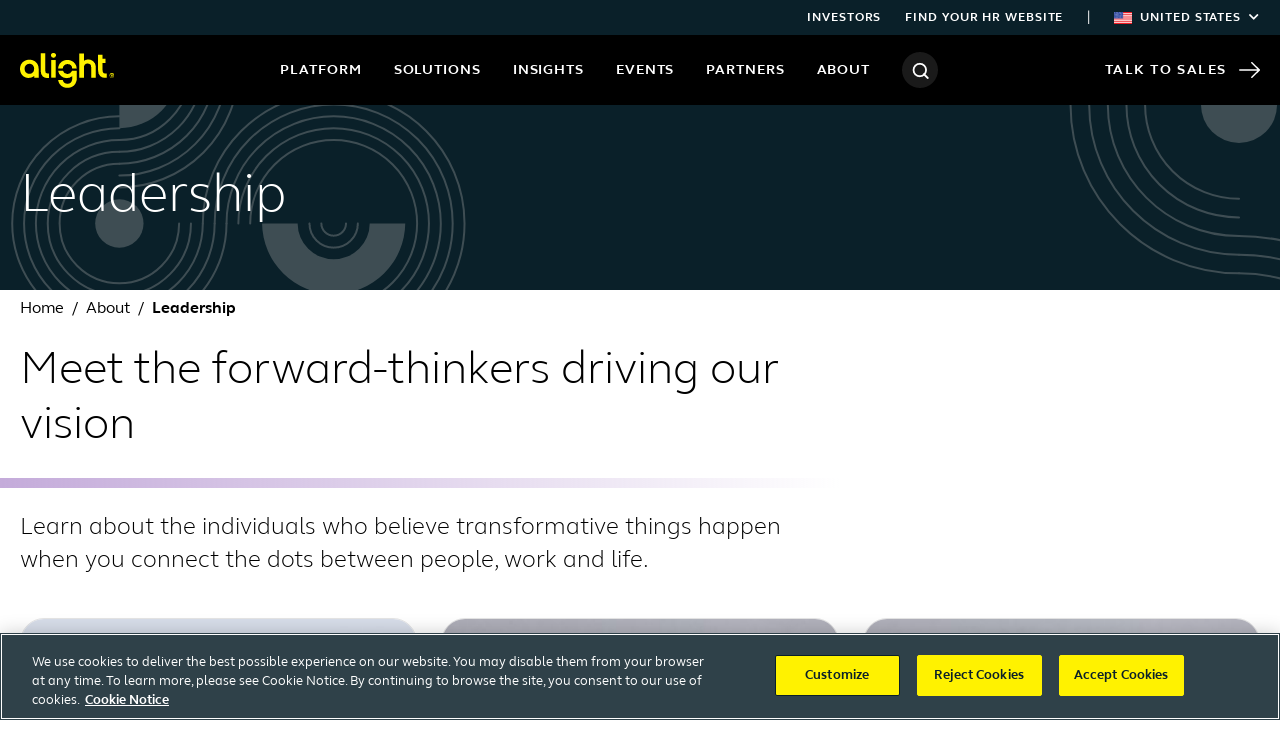

--- FILE ---
content_type: text/html; charset=utf-8
request_url: https://www.alight.com/about/leadership
body_size: 164262
content:

<!DOCTYPE html>
<html lang="en-us">
<head>
    <meta charset="utf-8" />
    <meta name="viewport" content="width=device-width, initial-scale=1.0">
    <title>Leadership | Alight</title>
    <meta content="Our leadership team helps companies around the world unlock enterprise growth and deliver next level transformation." name="description" />
        <meta property="og:title" content="Leadership">
        <meta property="og:description" content="Our leadership team helps companies around the world unlock enterprise growth and deliver next level transformation.">
        <meta property="og:image" content="https://www.alight.com:443/getmedia/a353899e-c4e1-460a-9a9b-cb0d188b0ed5/Alight-Solutions.png">
    <link rel="canonical" href="https://www.alight.com/about/leadership" />
    <link href="/_content/Kentico.Content.Web.Rcl/Content/Bundles/Public/systemPageComponents.min.css" rel="stylesheet" />

    
        
            <link rel="stylesheet" href="/css/dist/global.min.css?v=nPv2frU9lp40gudLQE7eqIwpMag_9DfoQvKQ30uRxVE" />
        
        
    
    <style>
        .circle-icon-slide-right-hover .circle-icon {
            transform: translateX(5px);
        }

        @media (min-width: 1400px) {
            .d-xxl-block {
                display: block !important;
            }
        }
    </style>

    <!-- Google Tag Manager -->
<script>(function(w,d,s,l,i){w[l]=w[l]||[];w[l].push({'gtm.start':
new Date().getTime(),event:'gtm.js'});var f=d.getElementsByTagName(s)[0],
j=d.createElement(s),dl=l!='dataLayer'?'&l='+l:'';j.async=true;j.src=
'https://www.googletagmanager.com/gtm.js?id='+i+dl;f.parentNode.insertBefore(j,f);
})(window,document,'script','dataLayer','GTM-N4JGNDG');</script>
<!-- End Google Tag Manager -->

        <link rel="alternate" href="https://www.alight.com/about/leadership" hreflang="en-us" />
        <link rel="alternate" href="https://www.alight.com/en-ca/about/leadership" hreflang="en-ca" />
        <link rel="alternate" href="https://www.alight.com/fr-ca/about/leadership" hreflang="fr-ca" />
    
</head>
<body class="LeadershipLanding">
    <!-- Google Tag Manager (noscript) -->
<noscript><iframe src="https://www.googletagmanager.com/ns.html?id=GTM-N4JGNDG" height="0" width="0" style="display:none;visibility:hidden"></iframe></noscript>
<!-- End Google Tag Manager (noscript) -->
    <a class="sr-only sr-only-focusable" href="#content">Skip to content</a>
    <input type="hidden" id="regionHomeNodeGuid" value="a1657b9a-bb0a-4583-8c22-eed464e49248" />
    <div class="top-nav bg-secondary d-none d-xl-block px-2">
  <div class="container-fluid">
    <ul class="list-unstyled d-flex justify-content-end mb-0">
      <li class="d-flex align-items-center ml-4">
        <a href="https://investor.alight.com/">Investors</a>
      </li>
      <li class="d-flex align-items-center ml-4">
        <a href="/find-your-hr-website">Find your HR website</a>
      </li>
  <li class="region-nav ml-4">
        <span class="mr-4">|</span> 
        <button type="button" class="region-nav__toggle px-3 mx-n3 js-region-nav-toggle">
          <svg class="mr-2" width="18" height="12" aria-hidden="true">
            <use xlink:href="#icon-flag-us" />
          </svg>
          United States <span class="fa fa-chevron-down text-white ml-2" style="font-size:0.6875rem"></span> 
        </button>
        <div class="region-nav__dropdown shadow-sm">
        <ul class="list-unstyled mb-0">
            <li>
              <a href="/en-ca">
                <img loading="lazy" class="mr-2" width="18" src="/getmedia/01cf17ea-dd26-420d-adc6-3cfd6d2ded12/flag-ca.svg?width=18" srcset="/getmedia/01cf17ea-dd26-420d-adc6-3cfd6d2ded12/flag-ca.svg?width=36 2x" alt="" />
                Canada (EN)
              </a>
            </li>
            <li>
              <a href="/fr-ca">
                <img loading="lazy" class="mr-2" width="18" src="/getmedia/01cf17ea-dd26-420d-adc6-3cfd6d2ded12/flag-ca.svg?width=18" srcset="/getmedia/01cf17ea-dd26-420d-adc6-3cfd6d2ded12/flag-ca.svg?width=36 2x" alt="" />
                Canada (FR)
              </a>
            </li>
          </ul>
        </div>
      </li>
    </ul>
  </div>
</div>
    <header class="global-nav px-2">
    <div class="container-fluid">
        <div class="d-flex align-items-center justify-content-between">
            <div class="d-flex align-items-center flex-shrink-0">
                <button type="button" class="mobile-nav-toggle flex-shrink-0 mr-3 d-xl-none js-mobile-nav-toggle" style="margin-left:-20px" aria-expanded="false" aria-controls="mobile-nav" aria-label="open menu"><span></span></button>
                <a class="global-nav__logo flex-shrink-0" href="https://www.alight.com/"><img class="img-fluid" src="/getmedia/496e12b3-1c7f-4b06-bdcc-84140a5c5c0c/Alight_Logo_RGB_Yellow.svg" alt="Alight" /></a>
            </div>

            <nav class="global-nav__nav">
                <ul>
                    <li class="global-nav__nav-item">
                        <button type="button" class="js-nav-button" aria-haspopup="true" aria-controls="nav-platform" aria-expanded="false">Platform</button>
                        <div class="global-nav__sub-nav js-sub-nav" id="nav-platform">
                            <div class="bg-white px-2 pt-4">
                                <div class="container-fluid">
                                    <a class="btn btn-arrow-right text-secondary" href="/platform">Platform</a>
                                    <div class="border-bottom pt-4"></div>
                                </div>
                            </div>
                            <div class="d-flex flex-grow-1 px-2 pt-4 overflow-auto"
                                style="background-image:linear-gradient(to right, #fff 50%, transparent 50%)">
                                <div class="container-fluid">
                                    <div class="row h-100">
                                        <div class="col-6">
                                            <div class="col-8">
                                                <div class="position-relative img-shadow-hover">
                                                    <figure><img class="img-fluid rounded" loading="lazy" src="/getmedia/bdf11d87-f3ed-4898-9c68-15f0d89f64e9/technology.png?width=630" alt=""></figure>
                                                    <a class="stretched-link" href="/platform/alight-worklife"><span class="btn btn-arrow-right">Alight Worklife</span></a>
                                                    <div class="mt-2">A simple, seamless, integrated and connected employee experience.</div>
                                                </div>
                                            </div>
                                        </div>
                                        <div class="col-6 pl-4">
                                            <div class="col-10">
                                                <p class="h2 font-weight-light">Alight Worklife, powered by AI</p>
                                                <hr style="color:#8FE4DE" class="gradient-bar">
                                                <p class="lead">Predict the needs, risks and opportunities of your workforce with help from Alight LumenAI, the artificial intelligence engine of the Alight Worklife platform</p>
                                                <a href="/library/alight-worklife-lumen-ai" data-wec-listener-initialized="true" class="stretched-link mb-0">
                                                    <span class="btn btn-arrow-right">Learn more about Alight LumenAI</span></a>
                                            </div>
                                        </div>
                                    </div>
                                </div>
                            </div>
                        </div>
                    </li>
                    <li class="global-nav__nav-item">
                        <button type="button" class="js-nav-button" aria-haspopup="true" aria-controls="nav-solutions" aria-expanded="false">Solutions</button>
                        <div class="global-nav__sub-nav bg-white js-sub-nav" id="nav-solutions">
                            <div class="px-2 pt-4">
                                <div class="container-fluid">
                                    <a class="btn btn-arrow-right text-secondary" href="/solutions">Solutions</a>
                                    <div class="border-bottom pt-4"></div>
                                </div>
                            </div>
                            <div class="d-flex flex-grow-1 pt-4 px-2 overflow-auto">
                                <div class="container-fluid">
                                    <div class="row">
                                        <div class="col">
                                            <p class="h6 font-weight-bold mb-4"><a href="/solutions/health-benefits">Health Benefits</a></p>
                                            <ul>
                                                <li class="mb-3"><a href="/solutions/health-benefits/alight-total-health">Alight Total Health</a></li>
                                                <li class="mb-3"><a href="/solutions/health-benefits/benefits-administration">Benefits Administration</a></li>
                                                <li class="mb-3"><a href="/solutions/health-benefits/healthcare-navigation">Healthcare Navigation</a></li>
                                                <li class="mb-3"><a href="/solutions/health-benefits/reimbursement-accounts">Reimbursement Accounts</a></li>
                                                <li class="mb-3"><a href="/solutions/health-benefits/dependent-eligibility-compliance">Dependent Eligibility &amp; Compliance</a></li>
                                                <li class="mb-3"><a href="/solutions/retiree-health-solutions ">Retiree Health</a></li>
                                                <li class="mb-3"><a href="/solutions/alight-employee-onboarding">Alight Employee Onboarding</a></li>
                                                <li class="mb-3"><a href="/solutions/health-benefits/employee-engagement-services">Employee Engagement Services</a></li>
                                                <li class="mb-3"><a href="/solutions/health-benefits/employee-guidance">Employee Guidance</a></li>
                                            </ul>
                                        </div>
                                        <div class="col">
                                            <p class="h6 font-weight-bold mb-4"><a href="/solutions/employee-wellbeing-solutions">Wellbeing</a></p>
                                            <ul>
                                                <li class="mb-3"><a href="/solutions/employee-wellbeing-solutions/alight-well">Digital Wellbeing</a></li>
                                                <li class="mb-3"><a href="/solutions/employee-wellbeing-solutions/alight-wellbeing-marketplace">Wellbeing Marketplace</a></li>
                                            </ul>
                                        </div>
                                        <div class="col">
                                            <p class="h6 font-weight-bold mb-4"><a href="/solutions/retirement-benefits">Retirement Benefits</a></p>
                                            <ul>
                                                <li class="mb-3"><a href="/solutions/retirement-benefits/defined-contribution">Defined Contribution</a></li>
                                                <li class="mb-3"><a href="/solutions/retirement-benefits/defined-benefits">Defined Benefit</a></li>
                                                <li class="mb-3"><a href="/solutions/retirement-benefits/financial-wellbeing">Financial Wellbeing</a></li>
                                                <li class="mb-3"><a href="/solutions/retirement-benefits/pension-risk-transfer">Pension Risk Transfer</a></li>
                                                <li class="mb-3"><a href="/solutions/onesource">OneSource</a></li>
                                            </ul>
                                        </div>
                                        <div class="col">
                                            <p class="h6 font-weight-bold mb-4"><a href="/solutions/absence-management/">Absence Management</a></p>
                                            <ul>
                                                <li class="mb-3"><a href="/solutions/absence-management/leave-administration">Leave Administration</a> </li>
                                                <li class="mb-3"><a href="/solutions/absence-management/leavepro">Leave Management Software</a></li>
                                            </ul>
                                        </div>
                                    </div>
                                </div>
                            </div>
                        </div>
                    </li>
                    <li class="global-nav__nav-item">
                        <button type="button" class="js-nav-button" aria-haspopup="true" aria-controls="nav-insights" aria-expanded="false">Insights</button>
                        <div class="global-nav__sub-nav js-sub-nav" id="nav-insights">
                            <div class="bg-white px-2 pt-4">
                                <div class="container-fluid">
                                    <a class="btn btn-arrow-right text-secondary" href="/insights">Insights</a>
                                    <div class="border-bottom pt-4"></div>
                                </div>
                            </div>
                            <div class="d-flex flex-grow-1 px-2 pt-4 overflow-auto"
                                style="background-image:linear-gradient(to right, #fff 63%, transparent 63%)">
                                <div class="container-fluid">
                                    <div class="row h-100">
                                        <div class="col-8 d-flex flex-column justify-content-between">
                                            <div class="row">
                                                <div class="col-4 pb-3">
                                                    <p class="h6 font-weight-bold mb-4">
                                                        <a href="/thought-leadership">Thought Leadership</a>
                                                    </p>
                                                    <ul>
<!--<li class="mb-3"><a href="/thought-leadership/aivideos">AI Videos</a></li>-->
        <li class="mb-3"><a href="/thought-leadership/infographic">Infographic</a></li>                                                        
<li class="mb-3"><a href="/thought-leadership/mindset-study">Mindset Studies</a></li>
                                                        <li class="mb-3"><a href="/thought-leadership/white-papers">White Papers</a></li>
                                                        <li class="mb-3"><a href="/thought-leadership/research-reports">Research Reports</a></li>
                                                        <li class="mb-3"><a href="/thought-leadership/videos">Videos</a></li>
                                                    </ul>
                                                </div>
                                                <div class="col-4 pb-3">
                                                    <p class="h6 font-weight-bold mb-4"><a href="/library">Library</a></p>
                                                    <ul>
                                                        <li class="mb-3"><a href="/library/calculators">Calculators</a></li>
                                                        <li class="mb-3"><a href="/library/case-studies">Case Studies</a></li>
                                                        <li class="mb-3"><a href="/library/guides">Guides</a></li>
                                                        <li class="mb-3"><a href="/library/product-solution-info">Product/Solution Info</a></li>
                                                        <li class="mb-3"><a href="/library/videos">Videos</a></li>
                                                    </ul>
                                                </div>
                                                <div class="col-4 pb-3">
                                                    <p class="h6 font-weight-bold mb-4"><a href="/blog">Alight Blog</a></p>
                                                </div>
                                            </div>
                                        </div>
                                        <div class="col-4 pl-4 bg-light mt-n4 py-4">
                                            <p class="eyebrow text-secondary pt-1 pb-3">Featured insights</p>
                                            <ul>
                                                <li class="font-weight-bold mb-3"><a href="/thought-leadership/future-of-employee-benefits-ai">Future of benefits with AI</a></li>
                                                <li class="font-weight-bold mb-3"><a href="/thought-leadership/2025-alight-employee-mindset-study">2025 Alight Employee Mindset Study</a></li>
                                                <li class="font-weight-bold mb-3"><a href="/thought-leadership/open-enrollment-infographic">People don’t want more open enrollment<BR>choices. They want better ones.</a></li>
                                                

                                            </ul>
                                        </div>
                                    </div>
                                </div>
                            </div>
                    </li>
                    <li class="global-nav__nav-item">
                        <button type="button" class="js-nav-button" aria-haspopup="true" aria-controls="nav-events"
                            aria-expanded="false">
                            Events
                        </button>
                        <div class="global-nav__sub-nav js-sub-nav" id="nav-events">
                            <div class="bg-white px-2 pt-4">
                                <div class="container-fluid">
                                    <a class="btn btn-arrow-right text-secondary" href="/events">
                                        Events
                                    </a>
                                    <div class="border-bottom pt-4"></div>
                                </div>
                            </div>
                            <div class="d-flex flex-grow-1 px-2 pt-4 overflow-auto"
                                style="background-image:linear-gradient(to right, #fff 50%, transparent 50%)">
                                <div class="container-fluid">
                                    <div class="row h-100">
                                        <div class="col-3 d-flex flex-column justify-content-between">
                                            <div>
                                                <p class="h6 font-weight-bold mb-5">
                                                    <a href="/events/webinar">Webinars</a><br><br>
                                                    <a href="/events/conference">Conferences</a><br><br>
                                                </p>
                                            </div>
                                            <div class="row border-top pt-3 pb-4 ml-0">
                                                <div class="col pl-0">
                                                    <a class="btn btn-outline-secondary" href="/events/all">
                                                        See all events
                                                    </a>
                                                </div>
                                            </div>
                                        </div>
                                        <div class="col-9 pl-4 bg-light mt-n4 py-4">
                                            <p class="eyebrow text-secondary mb-0">
                                                Featured Events
                                            </p>
                                            <div class="px-5">
                                                <div class="row js-nav-featured-items" data-items="events"></div>
                                            </div>
                                        </div>
                                    </div>
                                </div>
                            </div>
                        </div>
                    </li>
                    <li class="global-nav__nav-item">
                        <button type="button" class="js-nav-button" aria-haspopup="true"
                            aria-controls="nav-partners" aria-expanded="false">
                            Partners
                        </button>
                        <div class="global-nav__sub-nav js-sub-nav" id="nav-partners">
                            <div class="bg-white px-2 pt-4">
                                <div class="container-fluid">
                                    <a class="btn btn-arrow-right text-secondary"
                                        href="/partners">
                                        Partners
                                    </a>
                                    <div class="border-bottom pt-4"></div>
                                </div>
                            </div>
                            <div class="d-flex flex-grow-1 px-2 pt-4 overflow-auto"
                                style="background-image:linear-gradient(to right, #fff 50%, transparent 50%)">
                                <div class="container-fluid">
                                    <div class="row h-100">
                                        <div class="col-6">
                                            <div class="row">

                                                <div class="col-4 pb-3">
                                                    <p class="h6 font-weight-bold mb-4">
                                                        <a href="/partners/partner-network">Alight Partner Network</a>
                                                    </p>
                                                    <ul>
                                                        <li class="mb-3"><a href="/partners/partner-network/meet-our-partners">Wellbeing partners</a></li>
                                                    </ul>
                                                </div>                                                                                                
                                                <!-- 
                                                <div class="col-4 pb-3">
                                                    <p class="h6 font-weight-bold mb-4">
                                                        <a href="/partners/technology-partners">Technology
                                                            partners</a>
                                                    </p>
                                                    <ul>
                                                        <li class="mb-3">
                                                            <a
                                                                href="/partners/technology-partners/workday">Workday</a>
                                                        </li>
                                                        <li class="mb-3">
                                                            <a href="/partners/technology-partners/sap">SAP
                                                                SuccessFactors</a>
                                                        </li>
                                                        <li class="mb-3">
                                                            <a
                                                                href="/partners/technology-partners/oracle">Oracle</a>
                                                        </li>
                                                        <li class="mb-3">
                                                            <a
                                                                href="/partners/technology-partners/cornerstone">Cornerstone</a>
                                                        </li>
                                                        <li class="mb-3">
                                                            <a
                                                                href="/partners/technology-partners/benify">Benify</a>
                                                        </li>
                                                    </ul>
                                                </div>
                                            -->
                                                <div class="col-4 pb-3">
                                                    <p class="h6 font-weight-bold mb-4">
                                                        <a href="/partners/channel-partners">Channel partners</a>
                                                    </p>
                                                    <ul>
                                                        <li class="mb-3">
                                                            <a
                                                                href="/partners/channel-partners/carriers">Carriers</a>
                                                        </li>
                                                        <li class="mb-3">
                                                            <a
                                                                href="/partners/channel-partners/consultants">Consultants</a>
                                                        </li>
                                                        <li class="mb-3">
                                                            <a href="/partners/channel-partners/brokers">Brokers</a>
                                                        </li>
                                                    </ul>
                                                </div>
                                            </div>
                                        </div>
                                        <div class="col-5 pl-4">
                                            <p class="h2 font-weight-light">
                                                Better together
                                            </p>
                                            <hr class="gradient-bar ml-0" style="color:#8FE4DE">
                                            <p class="lead mb-0">
You deserve expertise across all levels of business. <br />
See how our strategic partnerships optimize HR solutions to give you footing with your people and priorities.
                                            </p>
                                        </div>
                                    </div>
                                </div>
                            </div>
                        </div>
                    </li>
                    <li class="global-nav__nav-item">
                        <button type="button" class="js-nav-button" aria-haspopup="true" aria-controls="nav-about"
                            aria-expanded="false">
                            About
                        </button>
                        <div class="global-nav__sub-nav js-sub-nav" id="nav-about">
                            <div class="bg-white px-2 pt-4">
                                <div class="container-fluid">
                                    <a class="btn btn-arrow-right text-secondary" href="/about">
                                        About
                                    </a>
                                    <div class="border-bottom pt-4"></div>
                                </div>
                            </div>
                            <div class="d-flex flex-grow-1 px-2 pt-4 overflow-auto"
                                style="background-image:linear-gradient(to right, #fff 50%, transparent 50%)">
                                <div class="container-fluid">
                                    <div class="row h-100">
                                        <div class="col-6">
                                            <div class="row">
                                                <div class="col-4 pr-4">
                                                    <p class="h6 font-weight-bold mb-4">
                                                        <a href="/about/corporatesustainability">Corporate sustainability and impact</a>
                                                    </p>
                                                </div>
                                                <div class="col-5 px-4">
                                                    <p class="h6 font-weight-bold mb-4">
                                                        <a href="/about/executive-leadership-publication">E-Suite:
                                                            Executive leadership publication</a>
                                                    </p>
                                                    <ul class="mb-5">
                                                        <li class="mb-3">
                                                            <a href="/about/executive-leadership-publication">Current
                                                                edition</a>
                                                        </li>
                                                        <li class="mb-3">
                                                            <a
                                                                href="/about/executive-leadership-publication/executive-leadership-library">Past
                                                                editions</a>
                                                        </li>
                                                    </ul>
                                                </div>
                                                <div class="col-3 pl-4">
                                                    <p class="h6 font-weight-bold mb-4">
                                                        <a href="/about/newsroom">Newsroom</a>
                                                    </p>
                                                    <p class="h6 font-weight-bold mb-4">
                                                        <a href="/about/awards">Awards</a>
                                                    </p>
                                                </div>
                                            </div>
                                        </div>
                                        <div class="col-6 pl-4 bg-light mt-n4 pt-4">
                                            <div class="mt-n3">
                                                <div class="row">
                                                    <div class="col-4 py-4">
                                                        <div class="position-relative text-center img-shadow-hover">
                                                            <figure>
                                                                <img class="img-fluid rounded" loading="lazy"
                                                                    src="/getmedia/6c854134-174d-4380-aa7b-c3b157716c3b/global-presence.png?width=630"
                                                                    alt="" />
                                                            </figure>
                                                            <a class="stretched-link" href="/about/global-presence">
                                                                <span class="btn btn-arrow-right">
                                                                    Global presence
                                                                </span>
                                                            </a>
                                                        </div>
                                                    </div>
                                                    <div class="col-4 py-4">
                                                        <div class="position-relative text-center img-shadow-hover">
                                                            <figure>
                                                                <img class="img-fluid rounded" loading="lazy"
                                                                    src="/getmedia/f8f9edb7-8d30-4f74-aaa2-a0830864d556/investors.png?width=630"
                                                                    alt="" />
                                                            </figure>
                                                            <a class="stretched-link"
                                                                href="https://investor.alight.com" target="_blank"
                                                                rel="noopener noreferrer">
                                                                <span class="btn btn-arrow-right">
                                                                    Investors
                                                                </span>
                                                            </a>
                                                        </div>
                                                    </div>
                                                    <div class="col-4 py-4">
                                                        <div class="position-relative text-center img-shadow-hover">
                                                            <figure>
                                                                <img class="img-fluid rounded" loading="lazy"
                                                                    src="/getmedia/deae5a90-96e6-4cf9-bc5d-66ec160be0be/leadership-team.png?width=630"
                                                                    alt="" />
                                                            </figure>
                                                            <a class="stretched-link" href="/about/leadership">
                                                                <span class="btn btn-arrow-right">
                                                                    Leadership team
                                                                </span>
                                                            </a>
                                                        </div>
                                                    </div>
                                                    <div class="col-4 py-4">
                                                        <div class="position-relative text-center img-shadow-hover">
                                                            <figure>
                                                                <img class="img-fluid rounded" loading="lazy"
                                                                    src="/getmedia/99a22e6c-f356-42d8-b73b-2479d490759a/human-capital.png?width=630"
                                                                    alt="" />
                                                            </figure>
                                                            <a class="stretched-link" href="/about/human-capital">
                                                                <span class="btn btn-arrow-right">
                                                                    Human Capital
                                                                </span>
                                                            </a>
                                                        </div>
                                                    </div>
                                                    <div class="col-4 py-4">
                                                        <div class="position-relative text-center img-shadow-hover">
                                                            <figure>
                                                                <img class="img-fluid rounded" loading="lazy"
                                                                    src="/getmedia/b8765d78-6427-4f04-a1fb-7650f26795e6/careers.png?width=630"
                                                                    alt="" />
                                                            </figure>
                                                            <a class="stretched-link"
                                                                href="https://careers.alight.com/?_ga=2.148528063.9099585.1596046186-1811690424.1590599645"
                                                                target="_blank" rel="noopener noreferrer">
                                                                <span class="btn btn-arrow-right">
                                                                    Careers
                                                                </span>
                                                            </a>
                                                        </div>
                                                    </div>
                                                    <div class="col-4 py-4">
                                                        <div class="position-relative text-center img-shadow-hover">
                                                            <figure>
                                                                <img class="img-fluid rounded" loading="lazy"
                                                                    src="/getmedia/495fd4b4-e7f1-4e3b-ab64-9086848cb23d/contact-us.png?width=630"
                                                                    alt="" />
                                                            </figure>
                                                            <a class="stretched-link" href="/about/contact-us">
                                                                <span class="btn btn-arrow-right">
                                                                    Contact us
                                                                </span>
                                                            </a>
                                                        </div>
                                                    </div>
                                                </div>
                                            </div>
                                        </div>
                                    </div>
                                </div>
                            </div>
                        </div>
                    </li>
                    <li class="global-nav__nav-item">
                        <button class="search-toggle js-search-toggle" type="button" aria-expanded="false"
                            aria-controls="search-overlay" aria-label="Search">
                            <div class="circle-icon">
                                <svg width="17" height="17" aria-hidden="true">
                                    <use xlink:href="#icon-search" />
                                </svg>
                            </div>
                        </button>
                    </li>
                </ul>
                <div class="global-nav__backdrop js-nav-backdrop"></div>
            </nav>

            <a class="global-nav__sales-link" href="/talk-to-sales">
                Talk to Sales
                <svg width="21" height="16" aria-hidden="true">
                    <use xlink:href="#icon-arrow-right" />
                </svg>
            </a>
        </div>
    </div>
</header>
    <nav id="mobile-nav" class="mobile-nav d-xl-none js-mobile-nav">
    <div class="d-flex align-items-center justify-content-between bg-primary">
        <button type="button" class="mobile-nav-toggle flex-shrink-0 js-mobile-nav-toggle" aria-label="Toggle navigation"><span></span></button>
        <a class="mobile-nav__logo ml-md-3" href="https://www.alight.com/"><img class="img-fluid" src="/getmedia/8648e212-4308-460f-a075-d32b8bbd43d0/Alight_Logo_Black.svg" alt="Alight" /></a>
        <div style="width:70px"></div>
    </div>
    <div class="d-flex flex-column justify-content-between h-100 overflow-auto">
        <div>
            <div class="mobile-nav__search px-4 py-3">
                <label for="mobile-nav-search" class="font-weight-bold" style="font-size:20px">Search</label>
                <div class="d-flex align-items-center justify-content-between bg-white rounded-xs">
                    <input type="search" id="mobile-nav-search" class="bg-transparent border-0 py-0 pr-1 pl-3 flex-grow-1 js-mobile-nav-search-input" style="height:40px" />
                    <button type="button" aria-label="Search" class="bg-transparent border-0 p-0 js-mobile-nav-search-btn" style="height:40px;width:40px"><svg width="17" height="17" aria-hidden="true"><use xlink:href="#icon-search" /></svg></button>
                </div>
            </div>
            <ul class="list-unstyled border-top mb-0">
                <li class="border-bottom">
                    <button type="button" class="mobile-nav__sub-nav-toggle js-mobile-sub-nav-toggle"
                        aria-expanded="false" aria-controls="mobile-nav-platform">Platform <span aria-hidden="true">+</span>
                    </button>
                    <div id="mobile-nav-platform" class="mobile-nav__sub-nav js-mobile-sub-nav">
                        <button type="button" class="mobile-nav__sub-nav-toggle font-weight-normal justify-content-start flex-shrink-0 js-mobile-sub-nav-toggle" aria-controls="mobile-nav-platform">
                            <svg class="mr-3" xmlns="http://www.w3.org/2000/svg" width="21" height="16" aria-hidden="true"><use xlink:href="#icon-arrow-left"></use></svg> Back
                        </button>
                        <ul class="list-unstyled mb-0">
                            <li class="border-bottom">
                                <a class="mobile-nav__link font-weight-bold bg-white" href="/solutions/platform">Platform <svg class="flex-shrink-0" xmlns="http://www.w3.org/2000/svg" width="21" height="16" aria-hidden="true"><use xlink:href="#icon-arrow-right"></use></svg></a>
                            </li>
                            <li class="border-bottom">
                                <a class="mobile-nav__link" href="/solutions/platform/alight-worklife">Alight Worklife <svg class="flex-shrink-0" xmlns="http://www.w3.org/2000/svg" width="21" height="16" aria-hidden="true"><use xlink:href="#icon-arrow-right"></use></svg></a>
                            </li>
                            <li class="border-bottom">
                                <button type="button" class="mobile-nav__sub-nav-toggle js-mobile-sub-nav-toggle" aria-expanded="false" aria-controls="mobile-nav-alight-worklife-features">Alight Worklife features <span aria-hidden="true">+</span></button>
                                <div id="mobile-nav-alight-worklife-features" class="mobile-nav__sub-nav js-mobile-sub-nav">
                                    <button type="button" class="mobile-nav__sub-nav-toggle font-weight-normal justify-content-start flex-shrink-0 js-mobile-sub-nav-toggle" aria-controls="mobile-nav-alight-worklife-features">
                                        <svg class="mr-3" xmlns="http://www.w3.org/2000/svg" width="21" height="16" aria-hidden="true"><use xlink:href="#icon-arrow-left"></use></svg> Back
                                    </button>
                                    <ul class="list-unstyled border-top mb-0">
                                        <li class="border-bottom">
                                            <a class="mobile-nav__link font-weight-bold bg-white">Alight Worklife features <!--<svg class="flex-shrink-0" xmlns="http://www.w3.org/2000/svg" width="21" height="16" aria-hidden="true"><use xlink:href="#icon-arrow-right"></use></svg>--></a>
                                        </li>
                                        <li class="border-bottom">
                                            <a class="mobile-nav__link" href="/library/alight-worklife-lumen-ai">Alight LumenAI <svg class="flex-shrink-0" xmlns="http://www.w3.org/2000/svg" width="21" height="16" aria-hidden="true"><use xlink:href="#icon-arrow-right"></use></svg></a>
                                        </li>
                                    </ul>
                                </div>
                            </li>
                        </ul>
                    </div>
                </li>
                <li class="border-bottom">
                    <button type="button" class="mobile-nav__sub-nav-toggle js-mobile-sub-nav-toggle" aria-expanded="false" aria-controls="mobile-nav-solutions">Solutions <span aria-hidden="true">+</span></button>
                    <div id="mobile-nav-solutions" class="mobile-nav__sub-nav js-mobile-sub-nav">
                        <button type="button" class="mobile-nav__sub-nav-toggle font-weight-normal justify-content-start flex-shrink-0 js-mobile-sub-nav-toggle" aria-controls="mobile-nav-solutions">
                            <svg class="mr-3" xmlns="http://www.w3.org/2000/svg" width="21" height="16" aria-hidden="true"><use xlink:href="#icon-arrow-left"></use></svg> Back
                        </button>
                        <ul class="list-unstyled mb-0">
                            <li class="border-bottom">
                                <a class="mobile-nav__link font-weight-bold bg-white" href="/solutions">Solutions <svg class="flex-shrink-0" xmlns="http://www.w3.org/2000/svg" width="21" height="16" aria-hidden="true"><use xlink:href="#icon-arrow-right"></use></svg></a>
                            </li>
                            <li class="border-bottom">
                                <button type="button" class="mobile-nav__sub-nav-toggle js-mobile-sub-nav-toggle" aria-expanded="false" aria-controls="mobile-nav-health-solutions">Health Benefits <span aria-hidden="true">+</span></button>
                                <div id="mobile-nav-health-solutions" class="mobile-nav__sub-nav js-mobile-sub-nav">
                                    <button type="button" class="mobile-nav__sub-nav-toggle font-weight-normal justify-content-start flex-shrink-0 js-mobile-sub-nav-toggle" aria-controls="mobile-nav-health-solutions">
                                        <svg class="mr-3" xmlns="http://www.w3.org/2000/svg" width="21" height="16" aria-hidden="true"><use xlink:href="#icon-arrow-left"></use></svg> Back
                                    </button>
                                    <ul class="list-unstyled mb-0">
                                        <li class="border-bottom">
                                            <a class="mobile-nav__link font-weight-bold bg-white" href="/solutions/health-benefits">Health Benefits <svg class="flex-shrink-0" xmlns="http://www.w3.org/2000/svg" width="21" height="16" aria-hidden="true"><use xlink:href="#icon-arrow-right"></use></svg></a>
                                        </li>
                                        <li class="border-bottom">
                                            <a class="mobile-nav__link" href="/solutions/health-benefits/alight-total-health">Alight Total Health <svg class="flex-shrink-0" xmlns="http://www.w3.org/2000/svg" width="21" height="16" aria-hidden="true"><use xlink:href="#icon-arrow-right"></use></svg></a>
                                        </li>
                                        <li class="border-bottom">
                                            <a class="mobile-nav__link" href="/solutions/health-benefits/benefits-administration">Benefits Administration <svg class="flex-shrink-0" xmlns="http://www.w3.org/2000/svg" width="21" height="16" aria-hidden="true"><use xlink:href="#icon-arrow-right"></use></svg></a>
                                        </li>
                                        <li class="border-bottom">
                                            <a class="mobile-nav__link" href="/solutions/health-benefits/healthcare-navigation">Healthcare Navigation <svg class="flex-shrink-0" xmlns="http://www.w3.org/2000/svg" width="21" height="16" aria-hidden="true"><use xlink:href="#icon-arrow-right"></use></svg></a>
                                        </li>
                                        <li class="border-bottom">
                                            <a class="mobile-nav__link" href="/solutions/health-benefits/reimbursement-accounts">Reimbursement Accounts <svg class="flex-shrink-0" xmlns="http://www.w3.org/2000/svg" width="21" height="16" aria-hidden="true"><use xlink:href="#icon-arrow-right"></use></svg></a>
                                        </li>
                                        <li class="border-bottom">
                                            <a class="mobile-nav__link" href="/solutions/health-benefits/dependent-eligibility-compliance">Dependent Eligibility &amp; Compliance <svg class="flex-shrink-0" xmlns="http://www.w3.org/2000/svg" width="21" height="16" aria-hidden="true"><use xlink:href="#icon-arrow-right"></use></svg></a>
                                        </li>
                                        <li class="border-bottom">
                                            <a class="mobile-nav__link" href="/solutions/retiree-health-solutions ">Retiree Health <svg class="flex-shrink-0" xmlns="http://www.w3.org/2000/svg" width="21" height="16" aria-hidden="true"><use xlink:href="#icon-arrow-right"></use></svg></a>
                                        </li>
                                        <li class="border-bottom">
                                            <a class="mobile-nav__link" href="/solutions/alight-employee-onboarding">Alight Employee Onboarding <svg class="flex-shrink-0" xmlns="http://www.w3.org/2000/svg" width="21" height="16" aria-hidden="true"><use xlink:href="#icon-arrow-right"></use></svg></a>
                                        </li>
                                        <li class="border-bottom">
                                            <a class="mobile-nav__link" href="/solutions/health-benefits/employee-engagement-services">Employee Engagement Services <svg class="flex-shrink-0" xmlns="http://www.w3.org/2000/svg" width="21" height="16" aria-hidden="true"><use xlink:href="#icon-arrow-right"></use></svg></a>
                                        </li>
                                        <li class="border-bottom">
                                            <a class="mobile-nav__link" href="/solutions/health-benefits/employee-guidance">Employee Guidance <svg class="flex-shrink-0" xmlns="http://www.w3.org/2000/svg" width="21" height="16" aria-hidden="true"><use xlink:href="#icon-arrow-right"></use></svg></a>
                                        </li>
                                    </ul>
                                </div>
                            </li>
                            <li class="border-bottom">
                                <button type="button" class="mobile-nav__sub-nav-toggle js-mobile-sub-nav-toggle" aria-expanded="false" aria-controls="mobile-nav-wellbeing">Wellbeing <span aria-hidden="true">+</span>
                                </button>
                                <div id="mobile-nav-wellbeing" class="mobile-nav__sub-nav js-mobile-sub-nav">
                                    <button type="button" class="mobile-nav__sub-nav-toggle font-weight-normal justify-content-start flex-shrink-0 js-mobile-sub-nav-toggle" aria-controls="mobile-nav-wellbeing">
                                        <svg class="mr-3" xmlns="http://www.w3.org/2000/svg" width="21" height="16" aria-hidden="true"><use xlink:href="#icon-arrow-left"></use></svg> Back
                                    </button>
                                    <ul class="list-unstyled mb-0">
                                        <li class="border-bottom">
                                            <a class="mobile-nav__link font-weight-bold bg-white" href="/solutions/employee-wellbeing-solutions">Wellbeing <svg class="flex-shrink-0" xmlns="http://www.w3.org/2000/svg" width="21" height="16" aria-hidden="true"><use xlink:href="#icon-arrow-right"></use></svg></a>
                                        </li>
                                        <li class="border-bottom">
                                            <a class="mobile-nav__link" href="/solutions/employee-wellbeing-solutions/alight-well">Digital Wellbeing <svg class="flex-shrink-0" xmlns="http://www.w3.org/2000/svg" width="21" height="16" aria-hidden="true"><use xlink:href="#icon-arrow-right"></use></svg></a>
                                        </li>
                                        <li class="border-bottom">
                                            <a class="mobile-nav__link" href="/solutions/employee-wellbeing-solutions/alight-wellbeing-marketplace">Wellbeing Marketplace <svg class="flex-shrink-0" xmlns="http://www.w3.org/2000/svg" width="21" height="16" aria-hidden="true"><use xlink:href="#icon-arrow-right"></use></svg></a>
                                        </li>
                                    </ul>
                                </div>
                            </li>
                            <li class="border-bottom">
                                <button type="button" class="mobile-nav__sub-nav-toggle js-mobile-sub-nav-toggle" aria-expanded="false" aria-controls="mobile-nav-retirement-benefits">Retirement Benefits <span aria-hidden="true">+</span></button>
                                <div id="mobile-nav-retirement-benefits" class="mobile-nav__sub-nav js-mobile-sub-nav">
                                    <button type="button" class="mobile-nav__sub-nav-toggle font-weight-normal justify-content-start flex-shrink-0 js-mobile-sub-nav-toggle" aria-controls="mobile-nav-retirement-benefits">
                                        <svg class="mr-3" xmlns="http://www.w3.org/2000/svg" width="21" height="16" aria-hidden="true"><use xlink:href="#icon-arrow-left"></use></svg> Back
                                    </button>
                                    <ul class="list-unstyled mb-0">
                                        <li class="border-bottom">
                                            <a class="mobile-nav__link font-weight-bold bg-white" href="/solutions/retirement-benefits">Retirement Benefits <svg class="flex-shrink-0" xmlns="http://www.w3.org/2000/svg" width="21" height="16" aria-hidden="true"><use xlink:href="#icon-arrow-right"></use></svg></a>
                                        </li>
                                        <li class="border-bottom">
                                            <a class="mobile-nav__link" href="/solutions/retirement-benefits/defined-contribution">Defined Contribution <svg class="flex-shrink-0" xmlns="http://www.w3.org/2000/svg" width="21" height="16" aria-hidden="true"><use xlink:href="#icon-arrow-right"></use></svg></a>
                                        </li>
                                        <li class="border-bottom">
                                            <a class="mobile-nav__link" href="/solutions/retirement-benefits/defined-benefits">Defined Benefit <svg class="flex-shrink-0" xmlns="http://www.w3.org/2000/svg" width="21" height="16" aria-hidden="true"><use xlink:href="#icon-arrow-right"></use></svg></a>
                                        </li>
                                        <li class="border-bottom">
                                            <a class="mobile-nav__link" href="/solutions/retirement-benefits/financial-wellbeing">Financial Wellbeing <svg class="flex-shrink-0" xmlns="http://www.w3.org/2000/svg" width="21" height="16" aria-hidden="true"><use xlink:href="#icon-arrow-right"></use></svg></a>
                                        </li>
                                        <li class="border-bottom">
                                            <a class="mobile-nav__link" href="/solutions/retirement-benefits/pension-risk-transfer">Pension Risk Transfer <svg class="flex-shrink-0" xmlns="http://www.w3.org/2000/svg" width="21" height="16" aria-hidden="true"><use xlink:href="#icon-arrow-right"></use></svg></a>
                                        </li>
                                        <li class="border-bottom">
                                            <a class="mobile-nav__link" href="/solutions/onesource">OneSource<svg class="flex-shrink-0" xmlns="http://www.w3.org/2000/svg" width="21" height="16" aria-hidden="true"><use xlink:href="#icon-arrow-right"></use></svg></a>
                                        </li>
                                    </ul>
                                </div>
                            </li>
                            <li class="border-bottom">
                                <button type="button" class="mobile-nav__sub-nav-toggle js-mobile-sub-nav-toggle" aria-expanded="false" aria-controls="mobile-nav-leave-management"> Absence Management <span aria-hidden="true">+</span></button>
                                <div id="mobile-nav-leave-management" class="mobile-nav__sub-nav js-mobile-sub-nav">
                                    <button type="button" class="mobile-nav__sub-nav-toggle font-weight-normal justify-content-start flex-shrink-0 js-mobile-sub-nav-toggle" aria-controls="mobile-nav-leave-management">
                                        <svg class="mr-3" xmlns="http://www.w3.org/2000/svg" width="21" height="16" aria-hidden="true"><use xlink:href="#icon-arrow-left"></use></svg> Back
                                    </button>
                                    <ul class="list-unstyled mb-0">
                                        <li class="border-bottom">
                                            <a class="mobile-nav__link font-weight-bold bg-white" href="/solutions/absence-management">Absence Management <svg class="flex-shrink-0" xmlns="http://www.w3.org/2000/svg" width="21" height="16" aria-hidden="true"><use xlink:href="#icon-arrow-right"></use></svg></a>
                                        </li>
                                        <li class="border-bottom">
                                            <a class="mobile-nav__link" href="/solutions/absence-management/leave-administration">Leave Administration <svg class="flex-shrink-0" xmlns="http://www.w3.org/2000/svg" width="21" height="16" aria-hidden="true"><use xlink:href="#icon-arrow-right"></use></svg></a>
                                        </li>
                                        <li class="border-bottom">
                                            <a class="mobile-nav__link" href="/solutions/absence-management/leavepro">Leave Management Software <svg class="flex-shrink-0" xmlns="http://www.w3.org/2000/svg" width="21" height="16" aria-hidden="true"><use xlink:href="#icon-arrow-right"></use></svg></a>
                                        </li>
                                        </li>
                                    </ul>
                                </div>
                            </li>
                        </ul>
                    </div>
                </li>
                <li class="border-bottom">
                    <button type="button" class="mobile-nav__sub-nav-toggle js-mobile-sub-nav-toggle"
                        aria-expanded="false" aria-controls="mobile-nav-insights">
                        Insights
                        <span aria-hidden="true">+</span>
                    </button>
                    <div id="mobile-nav-insights" class="mobile-nav__sub-nav js-mobile-sub-nav">
                        <button type="button"
                            class="mobile-nav__sub-nav-toggle font-weight-normal justify-content-start flex-shrink-0 js-mobile-sub-nav-toggle"
                            aria-controls="mobile-nav-insights">
                            <svg class="mr-3" xmlns="http://www.w3.org/2000/svg" width="21" height="16"
                                aria-hidden="true">
                                <use xlink:href="#icon-arrow-left"></use>
                            </svg>
                            Back
                        </button>
                        <ul class="list-unstyled mb-0">
                            <li class="border-bottom">
                                <a class="mobile-nav__link font-weight-bold bg-white" href="/insights">
                                    Insights
                                    <svg class="flex-shrink-0" xmlns="http://www.w3.org/2000/svg" width="21"
                                        height="16" aria-hidden="true">
                                        <use xlink:href="#icon-arrow-right"></use>
                                    </svg>
                                </a>
                            </li>
                            <li class="border-bottom">
                                <button type="button" class="mobile-nav__sub-nav-toggle js-mobile-sub-nav-toggle"
                                    aria-expanded="false" aria-controls="mobile-nav-insights-thought-leadership">
                                    Thought Leadership
                                    <span aria-hidden="true">+</span>
                                </button>
                                <div id="mobile-nav-insights-thought-leadership"
                                    class="mobile-nav__sub-nav js-mobile-sub-nav">
                                    <button type="button"
                                        class="mobile-nav__sub-nav-toggle font-weight-normal justify-content-start flex-shrink-0 js-mobile-sub-nav-toggle"
                                        aria-controls="mobile-nav-insights-thought-leadership">
                                        <svg class="mr-3" xmlns="http://www.w3.org/2000/svg" width="21" height="16"
                                            aria-hidden="true">
                                            <use xlink:href="#icon-arrow-left"></use>
                                        </svg>
                                        Back
                                    </button>
                                    <ul class="list-unstyled border-top mb-0">
                                        <li class="border-bottom">
                                            <a class="mobile-nav__link font-weight-bold bg-white"
                                                href="/thought-leadership">
                                                Thought Leadership
                                                <svg class="flex-shrink-0" xmlns="http://www.w3.org/2000/svg"
                                                    width="21" height="16" aria-hidden="true">
                                                    <use xlink:href="#icon-arrow-right"></use>
                                                </svg>
                                            </a>
                                        </li>
                                        <li class="border-bottom">
                                            <a class="mobile-nav__link" href="/thought-leadership/mindset-study">
                                                Mindset Studies
                                                <svg class="flex-shrink-0" xmlns="http://www.w3.org/2000/svg"
                                                    width="21" height="16" aria-hidden="true">
                                                    <use xlink:href="#icon-arrow-right"></use>
                                                </svg>
                                            </a>
                                        </li>
                                        <li class="border-bottom">
                                            <a class="mobile-nav__link" href="/thought-leadership/white-papers">
                                                White Papers
                                                <svg class="flex-shrink-0" xmlns="http://www.w3.org/2000/svg"
                                                    width="21" height="16" aria-hidden="true">
                                                    <use xlink:href="#icon-arrow-right"></use>
                                                </svg>
                                            </a>
                                        </li>
                                        <li class="border-bottom">
                                            <a class="mobile-nav__link" href="/thought-leadership/research-reports">
                                                Research Reports
                                                <svg class="flex-shrink-0" xmlns="http://www.w3.org/2000/svg"
                                                    width="21" height="16" aria-hidden="true">
                                                    <use xlink:href="#icon-arrow-right"></use>
                                                </svg>
                                            </a>
                                        </li>
                                         <li class="border-bottom">
                                            <a class="mobile-nav__link" href="/thought-leadership/videos">
                                                Videos
                                                <svg class="flex-shrink-0" xmlns="http://www.w3.org/2000/svg"
                                                    width="21" height="16" aria-hidden="true">
                                                    <use xlink:href="#icon-arrow-right"></use>
                                                </svg>
                                            </a>
                                        </li>
                                    </ul>
                                </div>
                            </li>
                            <li class="border-bottom">
                                <button type="button" class="mobile-nav__sub-nav-toggle js-mobile-sub-nav-toggle"
                                    aria-expanded="false" aria-controls="mobile-nav-insights-library">
                                    Library
                                    <span aria-hidden="true">+</span>
                                </button>
                                <div id="mobile-nav-insights-library" class="mobile-nav__sub-nav js-mobile-sub-nav">
                                    <button type="button"
                                        class="mobile-nav__sub-nav-toggle font-weight-normal justify-content-start flex-shrink-0 js-mobile-sub-nav-toggle"
                                        aria-controls="mobile-nav-insights-library">
                                        <svg class="mr-3" xmlns="http://www.w3.org/2000/svg" width="21" height="16"
                                            aria-hidden="true">
                                            <use xlink:href="#icon-arrow-left"></use>
                                        </svg>
                                        Back
                                    </button>
                                    <ul class="list-unstyled border-top mb-0">
                                        <li class="border-bottom">
                                            <a class="mobile-nav__link font-weight-bold bg-white" href="/library">
                                                Library
                                                <svg class="flex-shrink-0" xmlns="http://www.w3.org/2000/svg"
                                                    width="21" height="16" aria-hidden="true">
                                                    <use xlink:href="#icon-arrow-right"></use>
                                                </svg>
                                            </a>
                                        </li>
                                        <li class="border-bottom">
                                            <a class="mobile-nav__link" href="/library/case-studies">
                                                Case Studies
                                                <svg class="flex-shrink-0" xmlns="http://www.w3.org/2000/svg"
                                                    width="21" height="16" aria-hidden="true">
                                                    <use xlink:href="#icon-arrow-right"></use>
                                                </svg>
                                            </a>
                                        </li>
                                        <li class="border-bottom">
                                            <a class="mobile-nav__link" href="/library/guides">
                                                Guides
                                                <svg class="flex-shrink-0" xmlns="http://www.w3.org/2000/svg"
                                                    width="21" height="16" aria-hidden="true">
                                                    <use xlink:href="#icon-arrow-right"></use>
                                                </svg>
                                            </a>
                                        </li>
                                        <!--
                    <li class="border-bottom">
                    <a class="mobile-nav__link" href="/library/infographic">
                        Infographics
                        <svg class="flex-shrink-0" xmlns="http://www.w3.org/2000/svg" width="21" height="16" aria-hidden="true">
                        <use xlink:href="#icon-arrow-right"></use>
                        </svg>
                    </a>
                    </li>
                -->
                                        <li class="border-bottom">
                                            <a class="mobile-nav__link" href="/library/product-solution-info">
                                                Product/Solution Info
                                                <svg class="flex-shrink-0" xmlns="http://www.w3.org/2000/svg"
                                                    width="21" height="16" aria-hidden="true">
                                                    <use xlink:href="#icon-arrow-right"></use>
                                                </svg>
                                            </a>
                                        </li>
                                        <li class="border-bottom">
                                            <a class="mobile-nav__link" href="/library/videos">
                                                Videos
                                                <svg class="flex-shrink-0" xmlns="http://www.w3.org/2000/svg"
                                                    width="21" height="16" aria-hidden="true">
                                                    <use xlink:href="#icon-arrow-right"></use>
                                                </svg>
                                            </a>
                                        </li>
                                    </ul>
                                </div>
                            </li>
                            <li class="border-bottom">
                                <a class="mobile-nav__link" href="/blog">
                                    Blog
                                    <svg class="flex-shrink-0" xmlns="http://www.w3.org/2000/svg" width="21"
                                        height="16" aria-hidden="true">
                                        <use xlink:href="#icon-arrow-right"></use>
                                    </svg>
                                </a>
                            </li>
                            <li class="border-bottom">
                                <button type="button" class="mobile-nav__sub-nav-toggle js-mobile-sub-nav-toggle"
                                    aria-expanded="false" aria-controls="mobile-nav-insights-in-focus">
                                    Featured insights
                                    <span aria-hidden="true">+</span>
                                </button>
                                <div id="mobile-nav-insights-in-focus"
                                    class="mobile-nav__sub-nav js-mobile-sub-nav">
                                    <button type="button"
                                        class="mobile-nav__sub-nav-toggle font-weight-normal justify-content-start flex-shrink-0 js-mobile-sub-nav-toggle"
                                        aria-controls="mobile-nav-insights-in-focus">
                                        <svg class="mr-3" xmlns="http://www.w3.org/2000/svg" width="21" height="16"
                                            aria-hidden="true">
                                            <use xlink:href="#icon-arrow-left"></use>
                                        </svg>
                                        Back
                                    </button>
                                    <ul class="list-unstyled border-top mb-0">
                                        <li class="border-bottom">
                                            <a class="mobile-nav__link font-weight-bold bg-white">
                                                Featured insights
                                                <!--<svg class="flex-shrink-0" xmlns="http://www.w3.org/2000/svg" width="21" height="16" aria-hidden="true">
                            <use xlink:href="#icon-arrow-right"></use>
                        </svg>-->
                                            </a>
                                        </li>
                                        <li class="border-bottom">
                                            <a class="mobile-nav__link"
                                                href="/thought-leadership/future-of-employee-benefits-ai">
                                                Future of benefits with AI
                                                <svg class="flex-shrink-0" xmlns="http://www.w3.org/2000/svg"
                                                    width="21" height="16" aria-hidden="true">
                                                    <use xlink:href="#icon-arrow-right"></use>
                                                </svg>
                                            </a>
                                        </li>
                                        <li class="border-bottom">
                                            <a class="mobile-nav__link"
                                                href="/thought-leadership/2025-alight-employee-mindset-study">
                                                2025 Alight Employee Mindset Study
                                                <svg class="flex-shrink-0" xmlns="http://www.w3.org/2000/svg"
                                                    width="21" height="16" aria-hidden="true">
                                                    <use xlink:href="#icon-arrow-right"></use>
                                                </svg>
                                            </a>
                                        </li>
                                        <li class="border-bottom">
                                            <a class="mobile-nav__link"
                                                href="/thought-leadership/open-enrollment-infographic">
                                                People don’t want more open enrollment<BR>choices. They want better ones.
                                                <svg class="flex-shrink-0" xmlns="http://www.w3.org/2000/svg"
                                                    width="21" height="16" aria-hidden="true">
                                                    <use xlink:href="#icon-arrow-right"></use>
                                                </svg>
                                            </a>
                                        </li>
                                    </ul>
                                </div>
                            </li>
                        </ul>
                    </div>
                </li>
                <li class="border-bottom">
                    <button type="button" class="mobile-nav__sub-nav-toggle js-mobile-sub-nav-toggle"
                        aria-expanded="false" aria-controls="mobile-nav-events">
                        Events
                        <span aria-hidden="true">+</span>
                    </button>
                    <div id="mobile-nav-events" class="mobile-nav__sub-nav js-mobile-sub-nav">
                        <button type="button"
                            class="mobile-nav__sub-nav-toggle font-weight-normal justify-content-start flex-shrink-0 js-mobile-sub-nav-toggle"
                            aria-controls="mobile-nav-events">
                            <svg class="mr-3" xmlns="http://www.w3.org/2000/svg" width="21" height="16"
                                aria-hidden="true">
                                <use xlink:href="#icon-arrow-left"></use>
                            </svg>
                            Back
                        </button>
                        <ul class="list-unstyled mb-0">
                            <li class="border-bottom">
                                <a class="mobile-nav__link font-weight-bold bg-white" href="/events">
                                    Events
                                    <svg class="flex-shrink-0" xmlns="http://www.w3.org/2000/svg" width="21"
                                        height="16" aria-hidden="true">
                                        <use xlink:href="#icon-arrow-right"></use>
                                    </svg>
                                </a>
                            </li>
                            <li class="border-bottom">
                                <a class="mobile-nav__link" href="/events/webinar">
                                    Webinars
                                    <svg class="flex-shrink-0" xmlns="http://www.w3.org/2000/svg" width="21"
                                        height="16" aria-hidden="true">
                                        <use xlink:href="#icon-arrow-right"></use>
                                    </svg>
                                </a>
                            </li>
                            <li class="border-bottom">
                                <a class="mobile-nav__link" href="/events/conference">
                                    Conferences
                                    <svg class="flex-shrink-0" xmlns="http://www.w3.org/2000/svg" width="21"
                                        height="16" aria-hidden="true">
                                        <use xlink:href="#icon-arrow-right"></use>
                                    </svg>
                                </a>
                            </li>
                        </ul>
                    </div>
                </li>
                <li class="border-bottom">
                    <li class="border-bottom">
                    <button type="button" class="mobile-nav__sub-nav-toggle js-mobile-sub-nav-toggle"
                                    aria-expanded="false" aria-controls="mobile-nav-partners">
                                    Partners
                                    <span aria-hidden="true">+</span>
                                </button>
                    <div id="mobile-nav-partners" class="mobile-nav__sub-nav js-mobile-sub-nav">
                        <button type="button" class="mobile-nav__sub-nav-toggle font-weight-normal justify-content-start flex-shrink-0 js-mobile-sub-nav-toggle" aria-controls="mobile-nav-partners">
                            <svg class="mr-3" xmlns="http://www.w3.org/2000/svg" width="21" height="16" aria-hidden="true"><use xlink:href="#icon-arrow-left"></use></svg> Back
                        </button>
                        <ul class="list-unstyled border-top mb-0">
                            <li class="border-bottom">
                                <a class="mobile-nav__link font-weight-bold bg-white" href="/partners">Partners <svg class="flex-shrink-0" xmlns="http://www.w3.org/2000/svg" width="21" height="16" aria-hidden="true"><use xlink:href="#icon-arrow-right"></use></svg></a>
                            </li>
                            <li class="border-bottom">
                                <button type="button" class="mobile-nav__sub-nav-toggle js-mobile-sub-nav-toggle"
                                    aria-expanded="false" aria-controls="mobile-nav-alight-partner-network">
                                    Alight Partner Network
                                    <span aria-hidden="true">+</span>
                                </button>
                                <div id="mobile-nav-alight-partner-network" class="mobile-nav__sub-nav js-mobile-sub-nav">
                                    <button type="button"
                                        class="mobile-nav__sub-nav-toggle font-weight-normal justify-content-start flex-shrink-0 js-mobile-sub-nav-toggle"
                                        aria-controls="mobile-nav-alight-partner-network">
                                        <svg class="mr-3" xmlns="http://www.w3.org/2000/svg" width="21" height="16"
                                            aria-hidden="true">
                                            <use xlink:href="#icon-arrow-left"></use>
                                        </svg>
                                        Back
                                    </button>
                                    <ul class="list-unstyled mb-0">
                                        <li class="border-bottom">
                                            <a class="mobile-nav__link font-weight-bold bg-white"
                                                href="/partners/partner-network">
                                                Alight Partner Network
                                                <svg class="flex-shrink-0" xmlns="http://www.w3.org/2000/svg"
                                                    width="21" height="16" aria-hidden="true">
                                                    <use xlink:href="#icon-arrow-right"></use>
                                                </svg>
                                            </a>
                                        </li>
                                        <li class="border-bottom">
                                            <a class="mobile-nav__link" href="/partners/partner-network/meet-our-partners">
                                                Wellbeing partners
                                                <svg class="flex-shrink-0" xmlns="http://www.w3.org/2000/svg"
                                                    width="21" height="16" aria-hidden="true">
                                                    <use xlink:href="#icon-arrow-right"></use>
                                                </svg>
                                            </a>
                                        </li>
 
                                    </ul>
                                </div>
                            </li>

                            <li class="border-bottom">
                                <button type="button" class="mobile-nav__sub-nav-toggle js-mobile-sub-nav-toggle"
                                    aria-expanded="false" aria-controls="mobile-nav-channel-partners">
                                    Channel Partners
                                    <span aria-hidden="true">+</span>
                                </button>
                                <div id="mobile-nav-channel-partners" class="mobile-nav__sub-nav js-mobile-sub-nav">
                                    <button type="button"
                                        class="mobile-nav__sub-nav-toggle font-weight-normal justify-content-start flex-shrink-0 js-mobile-sub-nav-toggle"
                                        aria-controls="mobile-nav-channel-partners">
                                        <svg class="mr-3" xmlns="http://www.w3.org/2000/svg" width="21" height="16"
                                            aria-hidden="true">
                                            <use xlink:href="#icon-arrow-left"></use>
                                        </svg>
                                        Back
                                    </button>
                                    <ul class="list-unstyled mb-0">
                                        <li class="border-bottom">
                                            <a class="mobile-nav__link font-weight-bold bg-white"
                                                href="/partners/channel-partners">
                                                Channel Partners
                                                <svg class="flex-shrink-0" xmlns="http://www.w3.org/2000/svg"
                                                    width="21" height="16" aria-hidden="true">
                                                    <use xlink:href="#icon-arrow-right"></use>
                                                </svg>
                                            </a>
                                        </li>
                                        <li class="border-bottom">
                                            <a class="mobile-nav__link" href="/partners/channel-partners/carriers">
                                                Carriers
                                                <svg class="flex-shrink-0" xmlns="http://www.w3.org/2000/svg"
                                                    width="21" height="16" aria-hidden="true">
                                                    <use xlink:href="#icon-arrow-right"></use>
                                                </svg>
                                            </a>
                                        </li>
                                        <li class="border-bottom">
                                            <a class="mobile-nav__link"
                                                href="/partners/channel-partners/consultants">
                                                Consultants
                                                <svg class="flex-shrink-0" xmlns="http://www.w3.org/2000/svg"
                                                    width="21" height="16" aria-hidden="true">
                                                    <use xlink:href="#icon-arrow-right"></use>
                                                </svg>
                                            </a>
                                        </li>
                                        <li class="border-bottom">
                                            <a class="mobile-nav__link" href="/partners/channel-partners/brokers">
                                                Brokers
                                                <svg class="flex-shrink-0" xmlns="http://www.w3.org/2000/svg"
                                                    width="21" height="16" aria-hidden="true">
                                                    <use xlink:href="#icon-arrow-right"></use>
                                                </svg>
                                            </a>
                                        </li>
                                    </ul>
                                </div>
                            </li>


                        </ul>
                    </div>
                </li>
                <li class="border-bottom">
                    <button type="button" class="mobile-nav__sub-nav-toggle js-mobile-sub-nav-toggle"
                        aria-expanded="false" aria-controls="mobile-nav-about">
                        About
                        <span aria-hidden="true">+</span>
                    </button>
                    <div id="mobile-nav-about" class="mobile-nav__sub-nav js-mobile-sub-nav">
                        <button type="button"
                            class="mobile-nav__sub-nav-toggle font-weight-normal justify-content-start flex-shrink-0 js-mobile-sub-nav-toggle"
                            aria-controls="mobile-nav-about">
                            <svg class="mr-3" xmlns="http://www.w3.org/2000/svg" width="21" height="16"
                                aria-hidden="true">
                                <use xlink:href="#icon-arrow-left"></use>
                            </svg>
                            Back
                        </button>
                        <ul class="list-unstyled mb-0">
                            <li class="border-bottom">
                                <a class="mobile-nav__link font-weight-bold bg-white" href="/about">
                                    About
                                    <svg class="flex-shrink-0" xmlns="http://www.w3.org/2000/svg" width="21"
                                        height="16" aria-hidden="true">
                                        <use xlink:href="#icon-arrow-right"></use>
                                    </svg>
                                </a>
                            </li>
                            <li class="border-bottom">
                                <a class="mobile-nav__link" href="/about/corporatesustainability">
                                    Corporate sustainability and impact
                                    <svg class="flex-shrink-0" xmlns="http://www.w3.org/2000/svg" width="21"
                                        height="16" aria-hidden="true">
                                        <use xlink:href="#icon-arrow-right"></use>
                                    </svg>
                                </a>
                            </li>
                            <li class="border-bottom">
                                <a class="mobile-nav__link" href="/about/executive-leadership-publication">
                                    E-Suite: Executive leadership publication
                                    <svg class="flex-shrink-0" xmlns="http://www.w3.org/2000/svg" width="21"
                                        height="16" aria-hidden="true">
                                        <use xlink:href="#icon-arrow-right"></use>
                                    </svg>
                                </a>
                            </li>
                            <li class="border-bottom">
                                <a class="mobile-nav__link" href="/about/awards">
                                    Awards
                                    <svg class="flex-shrink-0" xmlns="http://www.w3.org/2000/svg" width="21"
                                        height="16" aria-hidden="true">
                                        <use xlink:href="#icon-arrow-right"></use>
                                    </svg>
                                </a>
                            </li>
                            <li class="border-bottom">
                                <a class="mobile-nav__link" href="/about/newsroom">
                                    Newsroom
                                    <svg class="flex-shrink-0" xmlns="http://www.w3.org/2000/svg" width="21"
                                        height="16" aria-hidden="true">
                                        <use xlink:href="#icon-arrow-right"></use>
                                    </svg>
                                </a>
                            </li>
                            <li class="border-bottom">
                                <a class="mobile-nav__link" href="https://investor.alight.com">
                                    Investors
                                    <svg class="flex-shrink-0" xmlns="http://www.w3.org/2000/svg" width="21"
                                        height="16" aria-hidden="true">
                                        <use xlink:href="#icon-arrow-right"></use>
                                    </svg>
                                </a>
                            </li>
                            <li class="border-bottom">
                                <a class="mobile-nav__link" href="/about/human-capital">
                                    Human Capital
                                    <svg class="flex-shrink-0" xmlns="http://www.w3.org/2000/svg" width="21"
                                        height="16" aria-hidden="true">
                                        <use xlink:href="#icon-arrow-right"></use>
                                    </svg>
                                </a>
                            </li>
                            <li class="border-bottom">
                                <a class="mobile-nav__link" href="/about/leadership">
                                    Leadership Team
                                    <svg class="flex-shrink-0" xmlns="http://www.w3.org/2000/svg" width="21"
                                        height="16" aria-hidden="true">
                                        <use xlink:href="#icon-arrow-right"></use>
                                    </svg>
                                </a>
                            </li>
                            <li class="border-bottom">
                                <a class="mobile-nav__link"
                                    href="https://careers.alight.com/?_ga=2.148528063.9099585.1596046186-1811690424.1590599645">
                                    Careers
                                    <svg class="flex-shrink-0" xmlns="http://www.w3.org/2000/svg" width="21"
                                        height="16" aria-hidden="true">
                                        <use xlink:href="#icon-arrow-right"></use>
                                    </svg>
                                </a>
                            </li>
                            <li class="border-bottom">
                                <a class="mobile-nav__link" href="/about/global-presence">
                                    Global Presence
                                    <svg class="flex-shrink-0" xmlns="http://www.w3.org/2000/svg" width="21"
                                        height="16" aria-hidden="true">
                                        <use xlink:href="#icon-arrow-right"></use>
                                    </svg>
                                </a>
                            </li>
                            <li class="border-bottom">
                                <a class="mobile-nav__link" href="/about/contact-us">
                                    Contact Us
                                    <svg class="flex-shrink-0" xmlns="http://www.w3.org/2000/svg" width="21"
                                        height="16" aria-hidden="true">
                                        <use xlink:href="#icon-arrow-right"></use>
                                    </svg>
                                </a>
                            </li>
                        </ul>
                    </div>
                </li>
            </ul>
        </div>

        <ul class="list-unstyled mb-0">
            <li class="border-bottom">
                <a class="mobile-nav__secondary-link font-weight-bold" href="https://investor.alight.com">
                    Investors
                    <svg width="21" height="16" aria-hidden="true">
                        <use xlink:href="#icon-arrow-right" />
                    </svg>
                </a>
            </li>
            <li class="border-bottom">
                <a class="mobile-nav__secondary-link font-weight-bold" href="/find-your-hr-website">
                    Find Your HR Website
                    <svg width="21" height="16">
                        <use xlink:href="#icon-arrow-right" />
                    </svg>
                </a>
            </li>
            <li class="border-bottom">
                <button type="button" class="mobile-nav__secondary-link js-mobile-sub-nav-toggle"
                    aria-expanded="false" aria-controls="mobile-nav-region">
                    <div class="d-flex align-items-center font-weight-bold">
                        <svg class="mr-2" width="24" height="18" aria-hidden="true">
                            <use xlink:href="#icon-flag-us" />
                        </svg>
                        United States
                    </div>
                    <span aria-hidden="true">+</span>
                </button>
                <div id="mobile-nav-region" class="mobile-nav__sub-nav js-mobile-sub-nav">
                    <ul class="list-unstyled mb-0">
                        <li class="border-bottom">
                            <a class="mobile-nav__secondary-link font-weight-bold" href="/en-ca">
                                <div class="d-flex align-items-center">
                                    <img loading="lazy" class="mr-2" width="24"
                                        src="/getmedia/01cf17ea-dd26-420d-adc6-3cfd6d2ded12/flag-ca.svg?width=24"
                                        srcset="/getmedia/01cf17ea-dd26-420d-adc6-3cfd6d2ded12/flag-ca.svg?width=48 2x"
                                        alt="" />
                                    Canada (EN)
                                </div>
                                <svg class="flex-shrink-0" xmlns="http://www.w3.org/2000/svg" width="21" height="16"
                                    aria-hidden="true">
                                    <use xlink:href="#icon-arrow-right"></use>
                                </svg>
                            </a>
                        </li>
                        <li class="border-bottom">
                            <a class="mobile-nav__secondary-link font-weight-bold" href="/fr-ca">
                                <div class="d-flex align-items-center">
                                    <img loading="lazy" class="mr-2" width="24"
                                        src="/getmedia/01cf17ea-dd26-420d-adc6-3cfd6d2ded12/flag-ca.svg?width=24"
                                        srcset="/getmedia/01cf17ea-dd26-420d-adc6-3cfd6d2ded12/flag-ca.svg?width=48 2x"
                                        alt="" />
                                    Canada (FR)
                                </div>
                                <svg class="flex-shrink-0" xmlns="http://www.w3.org/2000/svg" width="21" height="16"
                                    aria-hidden="true">
                                    <use xlink:href="#icon-arrow-right"></use>
                                </svg>
                            </a>
                        </li>
                    </ul>
                </div>
            </li>
        </ul>
    </div>
</nav>

    <div class="global-search js-search-overlay">
        <div class="flex-shrink-0">
            <button class="position-absolute bg-transparent border-0 p-3 js-search-toggle" style="top:0;right:0;z-index:1" type="button" aria-label="Close search">
                <div class="circle-icon">
                    <svg width="20" height="20" aria-hidden="true">
                        <use xlink:href="#icon-close" />
                    </svg>
                </div>
            </button>
            <div class="px-2 py-4">
                <div class="container-fluid">
                    <div class="row">
                        <div class="col-md-3 d-flex align-items-center">
                            <label for="header-search" class="h3 font-weight-bold mb-4 mb-md-0">
                                Search
                            </label>
                        </div>
                        <div class="col-md-6">
                            <form class="js-search-form">
                                <div class="search-bar">
                                    <input type="text" id="header-search" class="form-control js-search-input">
                                    <button type="submit" aria-label="Search" class="js-search-btn">
                                        <svg width="17" height="17" aria-hidden="true">
                                            <use xlink:href="#icon-search"></use>
                                        </svg>
                                    </button>
                                </div>
                                <select class="custom-select d-md-none mt-3 js-search-category-select" style="display:none">
                                    <option value="All">All (0)</option>
                                    <option value="Solutions">Solutions (0)</option>
                                    <option value="Insights">Insights (0)</option>
                                    <option value="Events">Events (0)</option>
                                    <option value="News">News (0)</option>
                                </select>
                            </form>
                        </div>
                    </div>
                </div>
            </div>
        </div>
        <div class="flex-grow-1 mt-2 mt-md-5 overflow-hidden js-search-results" style="display:none">
            <div class="d-flex flex-column h-100">
                <div class="d-none d-md-block flex-shrink-0 px-2">
                    <div class="container-fluid">
                        <ul class="global-search__tabs js-search-tabs" role="tablist">
                            <li role="tab" id="search-tab-all" data-category="All" aria-selected="true" aria-disabled="false" aria-controls="search-results-all" tabindex="0">
                                All (0)
                            </li>
                            <li role="tab" id="search-tab-solutions" data-category="Solutions" aria-selected="false" aria-disabled="false" aria-controls="search-results-solutions" tabindex="0">
                                Solutions (0)
                            </li>
                            <li role="tab" id="search-tab-insights" data-category="Insights" aria-selected="false" aria-disabled="false" aria-controls="search-results-insights" tabindex="0">
                                Insights (0)
                            </li>
                            <li role="tab" id="search-tab-events" data-category="Events" aria-selected="false" aria-disabled="false" aria-controls="search-results-events" tabindex="0">
                                Events (0)
                            </li>
                            <li role="tab" id="search-tab-news" data-category="News" aria-selected="false" aria-disabled="false" aria-controls="search-results-news" tabindex="0">
                                News (0)
                            </li>
                        </ul>
                    </div>
                </div>
                <div class="bg-light-gradient flex-grow-1 overflow-auto">
                    <div class="js-search-results-tab-panels" style="display:none">
                        <div role="tabpanel" class="px-2 py-4 js-search-tab-panel" id="search-results-all" aria-labelledby="search-tab-all" data-category="All">
                            <div class="container-fluid" data-category="Solutions">
                                <div class="row align-items-end">
                                    <div class="col-md col-lg-8">
                                        <p class="h2 font-weight-light js-search-tab-panel-title">
                                            Solutions (0)
                                        </p>
                                        <hr class="gradient-bar mb-1" />
                                    </div>
                                    <div class="col-md-auto col-lg-4 d-none d-md-block text-right">
                                        <button type="button" class="btn btn-outline-secondary mb-1 js-search-tab-panel-button" style="display:none">
                                            See all relevant solutions
                                        </button>
                                    </div>
                                </div>
                                <div class="row js-search-tab-panel-results"></div>
                                <div class="d-flex d-sm-block d-md-none">
                                    <button type="button" class="btn btn-outline-secondary flex-grow-1 mt-2 mb-3 js-search-tab-panel-button" style="display:none">
                                        See all relevant solutions
                                    </button>
                                </div>
                            </div>

                            <div class="container-fluid pt-4" data-category="Insights">
                                <div class="row align-items-end">
                                    <div class="col-md col-lg-8">
                                        <p class="h2 font-weight-light js-search-tab-panel-title">
                                            Insights (0)
                                        </p>
                                        <hr class="gradient-bar mb-1" style="color:#8FE4DE" />
                                    </div>
                                    <div class="col-md-auto col-lg-4 d-none d-md-block text-right">
                                        <button type="button" class="btn btn-outline-secondary mb-1 js-search-tab-panel-button" style="display:none">
                                            See all relevant insights
                                        </button>
                                    </div>
                                </div>
                                <div class="row js-search-tab-panel-results"></div>
                                <div class="d-flex d-sm-block d-md-none">
                                    <button type="button" class="btn btn-outline-secondary flex-grow-1 mt-2 mb-3 js-search-tab-panel-button" style="display:none">
                                        See all relevant insights
                                    </button>
                                </div>
                            </div>

                            <div class="container-fluid pt-4" data-category="Events">
                                <div class="row align-items-end">
                                    <div class="col-md col-lg-8">
                                        <p class="h2 font-weight-light js-search-tab-panel-title">
                                            Events (0)
                                        </p>
                                        <hr class="gradient-bar mb-1" style="color:#C4ABDA" />
                                    </div>
                                    <div class="col-md-auto col-lg-4 d-none d-md-block text-right">
                                        <button type="button" class="btn btn-outline-secondary mb-1 js-search-tab-panel-button" style="display:none">
                                            See all relevant events
                                        </button>
                                    </div>
                                </div>
                                <div class="row js-search-tab-panel-results"></div>
                                <div class="d-flex d-sm-block d-md-none">
                                    <button type="button" class="btn btn-outline-secondary flex-grow-1 mt-2 mb-3 js-search-tab-panel-button" style="display:none">
                                        See all relevant events
                                    </button>
                                </div>
                            </div>

                            <div class="container-fluid pt-4" data-category="News">
                                <div class="row align-items-end">
                                    <div class="col-md col-lg-8">
                                        <p class="h2 font-weight-light js-search-tab-panel-title">
                                            News (0)
                                        </p>
                                        <hr class="gradient-bar mb-1" />
                                    </div>
                                    <div class="col-md-auto col-lg-4 d-none d-md-block text-right">
                                        <button type="button" class="btn btn-outline-secondary mb-1 js-search-tab-panel-button" style="display:none">
                                            See all relevant news
                                        </button>
                                    </div>
                                </div>
                                <div class="row js-search-tab-panel-results"></div>
                                <div class="d-flex d-sm-block d-md-none">
                                    <button type="button" class="btn btn-outline-secondary flex-grow-1 mt-2 mb-3 js-search-tab-panel-button" style="display:none">
                                        See all relevant news
                                    </button>
                                </div>
                            </div>
                        </div>

                        <div role="tabpanel" class="px-2 py-4 js-search-tab-panel" id="search-results-solutions" aria-labelledby="search-tab-solutions" data-category="Solutions" style="display:none">
                            <div class="container-fluid">
                                <div class="row align-items-end">
                                    <div class="col-lg-8">
                                        <p class="h2 font-weight-light js-search-tab-panel-title">
                                            Solutions (0)
                                        </p>
                                        <hr class="gradient-bar mb-1" />
                                    </div>
                                </div>
                                <div class="row js-search-tab-panel-results"></div>
                                <div class="text-center pt-5 pb-4 js-search-tab-panel-spinner" hidden>
                                    <div class="container-fluid">
                                        <div class="spinner-border" role="status" style="color:#A1C4FD;width:4rem;height:4rem">
                                            <span class="sr-only">Loading</span>
                                        </div>
                                    </div>
                                </div>
                                <nav class="my-3 pt-3" aria-label="Pagination Navigation" hidden>
                                    <ul class="pagination justify-content-center js-search-tab-panel-pagination"></ul>
                                </nav>
                            </div>
                        </div>

                        <div role="tabpanel" class="px-2 py-4 js-search-tab-panel" id="search-results-insights" aria-labelledby="search-tab-insights" data-category="Insights" style="display:none">
                            <div class="container-fluid">
                                <div class="row align-items-end">
                                    <div class="col-lg-8">
                                        <p class="h2 font-weight-light js-search-tab-panel-title">
                                            Insights (0)
                                        </p>
                                        <hr class="gradient-bar mb-1" />
                                    </div>
                                </div>
                                <div class="row js-search-tab-panel-results"></div>
                                <div class="text-center pt-5 pb-4 js-search-tab-panel-spinner" hidden>
                                    <div class="container-fluid">
                                        <div class="spinner-border" role="status" style="color:#A1C4FD;width:4rem;height:4rem">
                                            <span class="sr-only">Loading</span>
                                        </div>
                                    </div>
                                </div>
                                <nav class="my-3 pt-3" aria-label="Pagination Navigation" hidden>
                                    <ul class="pagination justify-content-center js-search-tab-panel-pagination"></ul>
                                </nav>
                            </div>
                        </div>

                        <div role="tabpanel" class="px-2 py-4 js-search-tab-panel" id="search-results-events" aria-labelledby="search-tab-events" data-category="Events" style="display:none">
                            <div class="container-fluid">
                                <div class="row align-items-end">
                                    <div class="col-lg-8">
                                        <p class="h2 font-weight-light js-search-tab-panel-title">
                                            Events (0)
                                        </p>
                                        <hr class="gradient-bar mb-1" />
                                    </div>
                                </div>
                                <div class="row js-search-tab-panel-results"></div>
                                <div class="text-center pt-5 pb-4 js-search-tab-panel-spinner" hidden>
                                    <div class="container-fluid">
                                        <div class="spinner-border" role="status" style="color:#A1C4FD;width:4rem;height:4rem">
                                            <span class="sr-only">Loading</span>
                                        </div>
                                    </div>
                                </div>
                                <nav class="my-3 pt-3" aria-label="Pagination Navigation" hidden>
                                    <ul class="pagination justify-content-center js-search-tab-panel-pagination"></ul>
                                </nav>
                            </div>
                        </div>

                        <div role="tabpanel" class="px-2 py-4 js-search-tab-panel" id="search-results-news" aria-labelledby="search-tab-news" data-category="News" style="display:none">
                            <div class="container-fluid">
                                <div class="row align-items-end">
                                    <div class="col-lg-8">
                                        <p class="h2 font-weight-light js-search-tab-panel-title">
                                            News (0)
                                        </p>
                                        <hr class="gradient-bar mb-1" />
                                    </div>
                                </div>
                                <div class="row js-search-tab-panel-results"></div>
                                <div class="text-center pt-5 pb-4 js-search-tab-panel-spinner" hidden>
                                    <div class="container-fluid">
                                        <div class="spinner-border" role="status" style="color:#A1C4FD;width:4rem;height:4rem">
                                            <span class="sr-only">Loading</span>
                                        </div>
                                    </div>
                                </div>
                                <nav class="my-3 pt-3" aria-label="Pagination Navigation" hidden>
                                    <ul class="pagination justify-content-center js-search-tab-panel-pagination"></ul>
                                </nav>
                            </div>
                        </div>
                    </div>

                    <div class="py-4 pt-md-5 px-2 js-search-no-results" style="display:none">
                        <div class="container-fluid pt-xl-5">
                            <div class="row flex-row-reverse justify-content-center">
                                <div class="col-sm-5 col-md-5 col-xl-4 text-center text-md-right pb-4">
                                    <img class="img-fluid" style="width:394px" loading="lazy" src="/getmedia/1a2a19cc-3780-467d-8b2d-f701f2c75e7b/Alight-P3_homepage_5_cn3-solution_categories_health-benefits.svg?ext=.svg" alt="" />
                                </div>
                                <div class="col-sm-7 col-md-7 col-xl-6">
                                    <p class="h2 font-weight-light mb-3">
                                        Sorry, no results were found for your search
                                    </p>
                                    <div class="rich-text">
                                        Try your search again.
                                    </div>
                                </div>
                            </div>
                        </div>
                    </div>

                    <div class="text-center py-5 js-search-spinner">
                        <div class="container-fluid">
                            <div class="spinner-border" role="status" style="color:#A1C4FD;width:4rem;height:4rem">
                                <span class="sr-only">Loading</span>
                            </div>
                        </div>
                    </div>
                </div>
            </div>
        </div>
    </div>


    <main id="content" data-ktc-search-include-only>
        







<!-- cache timestamp: 2026-01-26 04:27:10 -->    
<header class="page-banner bg-secondary py-4 px-2">
    <div class="container-fluid">
        <h1 class="page-banner__title">
            Leadership
        </h1>
    </div>
</header>
    








<!-- cache timestamp: 2026-01-26 04:27:10 -->
<script type="application/ld+json">
    {
        "@context": "https://schema.org",
        "@type": "BreadcrumbList",
        "itemListElement": [

                    {
                        "@type": "ListItem",
                        "position": 1,
                        "item": {
                            "@id": "",
                            "name": "Home"
                        }
                    },
                
                    {
                        "@type": "ListItem",
                        "position": 2,
                        "item": {
                            "@id": "/about",
                            "name": "About Us"
                        }
                    },
                            {
                "@type": "ListItem",
                "position": 3,
                "item": {
                    "@id": "/about/leadership",
                    "name": "Leadership"
                }
            }
        ]
    }
</script>

<nav class="breadcrumbs pt-2 pb-4 px-2">
    <div class="container-fluid">
        <ol class="text-truncate ">
                <li>
                    <a href="/">Home</a>
                </li>
                <li>
                    <a href="/about">About</a>
                </li>
            <li>
                <b>Leadership</b>
            </li>
        </ol>

    </div>
</nav>
    



    <section class="px-2 pb-4">
        <div class="container-fluid">
            <div class="row">
                <div class="col-lg-8">
                    <h2 class="font-weight-light">
                        Meet the forward-thinkers driving our vision
                    </h2>

                    
    <hr class="gradient-bar " style="--color-start:#C4ABDA;--color-end:#C4ABDA00" data-sal />

                </div>

                    <div class="col-md col-lg-8">
                        <p class="lead">
                            Learn about the individuals who believe transformative things happen when you connect the dots between people, work and life.
                        </p>
                    </div>
            </div>

                <div class="row pt-4">
                        <div class="col-sm-6 col-lg-4 pb-4">
                            <div class="card border shadow-hover p-0">
                                <figure class="embed-responsive embed-responsive-1by1 mb-0">
                                    <img loading="lazy" class="embed-responsive-item fit-cover" style="object-position:center top" src="/getmedia/e067c697-0785-45ca-b6ed-d2c557d44314/Rohit-headshot-24.jpg?width=436" srcset="/getmedia/e067c697-0785-45ca-b6ed-d2c557d44314/Rohit-headshot-24.jpg?width=872 2x" width="436" height="436" alt="" />
                                </figure>
                                <div class="d-flex flex-column justify-content-between flex-grow-1 px-4 py-2">
                                <div>
                                    <h3 class="font-weight-bold">
                                        <a class="stretched-link" href="/about/leadership/rohit-verma">
                                            Rohit Verma
                                        </a>
                                    </h3>
                                    <p style="font-size:clamp(1rem,2.25vw,1.125rem)">
                                        Chief Executive Officer &amp; Board Member
                                    </p>
                                </div>
                                <span class="circle-icon mb-2 mr-n2 ml-auto" aria-hidden="true">
                                    <svg xmlns="http://www.w3.org/2000/svg" width="21" height="16">
                                        <use xlink:href="#icon-arrow-right"></use>
                                    </svg>
                                </span>
                                </div>
                            </div>
                        </div>
                        <div class="col-sm-6 col-lg-4 pb-4">
                            <div class="card border shadow-hover p-0">
                                <figure class="embed-responsive embed-responsive-1by1 mb-0">
                                    <img loading="lazy" class="embed-responsive-item fit-cover" style="object-position:center top" src="/getmedia/1585cb4e-68c3-4408-bfdb-ecd2395799cb/Allison.jpg?width=436" srcset="/getmedia/1585cb4e-68c3-4408-bfdb-ecd2395799cb/Allison.jpg?width=872 2x" width="436" height="436" alt="" />
                                </figure>
                                <div class="d-flex flex-column justify-content-between flex-grow-1 px-4 py-2">
                                <div>
                                    <h3 class="font-weight-bold">
                                        <a class="stretched-link" href="/about/leadership/allison-bassiouni">
                                            Allison Bassiouni
                                        </a>
                                    </h3>
                                    <p style="font-size:clamp(1rem,2.25vw,1.125rem)">
                                        Chief Delivery Officer
                                    </p>
                                </div>
                                <span class="circle-icon mb-2 mr-n2 ml-auto" aria-hidden="true">
                                    <svg xmlns="http://www.w3.org/2000/svg" width="21" height="16">
                                        <use xlink:href="#icon-arrow-right"></use>
                                    </svg>
                                </span>
                                </div>
                            </div>
                        </div>
                        <div class="col-sm-6 col-lg-4 pb-4">
                            <div class="card border shadow-hover p-0">
                                <figure class="embed-responsive embed-responsive-1by1 mb-0">
                                    <img loading="lazy" class="embed-responsive-item fit-cover" style="object-position:center top" src="/getmedia/821579c2-74f8-4622-917e-84a7c274a64e/Deepika.jpg?width=436" srcset="/getmedia/821579c2-74f8-4622-917e-84a7c274a64e/Deepika.jpg?width=872 2x" width="436" height="436" alt="" />
                                </figure>
                                <div class="d-flex flex-column justify-content-between flex-grow-1 px-4 py-2">
                                <div>
                                    <h3 class="font-weight-bold">
                                        <a class="stretched-link" href="/about/leadership/deepika-duggirala">
                                            Deepika Duggirala
                                        </a>
                                    </h3>
                                    <p style="font-size:clamp(1rem,2.25vw,1.125rem)">
                                        Chief Technology Officer
                                    </p>
                                </div>
                                <span class="circle-icon mb-2 mr-n2 ml-auto" aria-hidden="true">
                                    <svg xmlns="http://www.w3.org/2000/svg" width="21" height="16">
                                        <use xlink:href="#icon-arrow-right"></use>
                                    </svg>
                                </span>
                                </div>
                            </div>
                        </div>
                        <div class="col-sm-6 col-lg-4 pb-4">
                            <div class="card border shadow-hover p-0">
                                <figure class="embed-responsive embed-responsive-1by1 mb-0">
                                    <img loading="lazy" class="embed-responsive-item fit-cover" style="object-position:center top" src="/getmedia/588b46ff-302d-4b26-9d43-f2b9f710ec64/Donna.jpg?width=436" srcset="/getmedia/588b46ff-302d-4b26-9d43-f2b9f710ec64/Donna.jpg?width=872 2x" width="436" height="436" alt="" />
                                </figure>
                                <div class="d-flex flex-column justify-content-between flex-grow-1 px-4 py-2">
                                <div>
                                    <h3 class="font-weight-bold">
                                        <a class="stretched-link" href="/about/leadership/donna-dorsey">
                                            Donna Dorsey
                                        </a>
                                    </h3>
                                    <p style="font-size:clamp(1rem,2.25vw,1.125rem)">
                                        Chief Human Resources Officer 
                                    </p>
                                </div>
                                <span class="circle-icon mb-2 mr-n2 ml-auto" aria-hidden="true">
                                    <svg xmlns="http://www.w3.org/2000/svg" width="21" height="16">
                                        <use xlink:href="#icon-arrow-right"></use>
                                    </svg>
                                </span>
                                </div>
                            </div>
                        </div>
                        <div class="col-sm-6 col-lg-4 pb-4">
                            <div class="card border shadow-hover p-0">
                                <figure class="embed-responsive embed-responsive-1by1 mb-0">
                                    <img loading="lazy" class="embed-responsive-item fit-cover" style="object-position:center top" src="/getmedia/0a41a239-da57-4e34-8c16-418ab2eb9cec/Martin.jpg?width=436" srcset="/getmedia/0a41a239-da57-4e34-8c16-418ab2eb9cec/Martin.jpg?width=872 2x" width="436" height="436" alt="" />
                                </figure>
                                <div class="d-flex flex-column justify-content-between flex-grow-1 px-4 py-2">
                                <div>
                                    <h3 class="font-weight-bold">
                                        <a class="stretched-link" href="/about/leadership/martin-felli">
                                            Martin Felli
                                        </a>
                                    </h3>
                                    <p style="font-size:clamp(1rem,2.25vw,1.125rem)">
                                        Chief Legal Officer and Corporate Secretary
                                    </p>
                                </div>
                                <span class="circle-icon mb-2 mr-n2 ml-auto" aria-hidden="true">
                                    <svg xmlns="http://www.w3.org/2000/svg" width="21" height="16">
                                        <use xlink:href="#icon-arrow-right"></use>
                                    </svg>
                                </span>
                                </div>
                            </div>
                        </div>
                        <div class="col-sm-6 col-lg-4 pb-4">
                            <div class="card border shadow-hover p-0">
                                <figure class="embed-responsive embed-responsive-1by1 mb-0">
                                    <img loading="lazy" class="embed-responsive-item fit-cover" style="object-position:center top" src="/getmedia/f0c1297f-639f-4130-ae5d-20f8d57ec17e/greg_giometti.JPG?width=436" srcset="/getmedia/f0c1297f-639f-4130-ae5d-20f8d57ec17e/greg_giometti.JPG?width=872 2x" width="436" height="436" alt="" />
                                </figure>
                                <div class="d-flex flex-column justify-content-between flex-grow-1 px-4 py-2">
                                <div>
                                    <h3 class="font-weight-bold">
                                        <a class="stretched-link" href="/about/leadership/gregory-giometti">
                                            Gregory Giometti
                                        </a>
                                    </h3>
                                    <p style="font-size:clamp(1rem,2.25vw,1.125rem)">
                                        Interim Chief Financial Officer
                                    </p>
                                </div>
                                <span class="circle-icon mb-2 mr-n2 ml-auto" aria-hidden="true">
                                    <svg xmlns="http://www.w3.org/2000/svg" width="21" height="16">
                                        <use xlink:href="#icon-arrow-right"></use>
                                    </svg>
                                </span>
                                </div>
                            </div>
                        </div>
                        <div class="col-sm-6 col-lg-4 pb-4">
                            <div class="card border shadow-hover p-0">
                                <figure class="embed-responsive embed-responsive-1by1 mb-0">
                                    <img loading="lazy" class="embed-responsive-item fit-cover" style="object-position:center top" src="/getmedia/eab9d580-94ef-467f-aaae-7e9daef7fb27/Steve-Rush.jpg?width=436" srcset="/getmedia/eab9d580-94ef-467f-aaae-7e9daef7fb27/Steve-Rush.jpg?width=872 2x" width="436" height="436" alt="" />
                                </figure>
                                <div class="d-flex flex-column justify-content-between flex-grow-1 px-4 py-2">
                                <div>
                                    <h3 class="font-weight-bold">
                                        <a class="stretched-link" href="/about/leadership/steve-rush">
                                            Stephen (Steve) Rush
                                        </a>
                                    </h3>
                                    <p style="font-size:clamp(1rem,2.25vw,1.125rem)">
                                        Chief Commercial Officer
                                    </p>
                                </div>
                                <span class="circle-icon mb-2 mr-n2 ml-auto" aria-hidden="true">
                                    <svg xmlns="http://www.w3.org/2000/svg" width="21" height="16">
                                        <use xlink:href="#icon-arrow-right"></use>
                                    </svg>
                                </span>
                                </div>
                            </div>
                        </div>
                        <div class="col-sm-6 col-lg-4 pb-4">
                            <div class="card border shadow-hover p-0">
                                <figure class="embed-responsive embed-responsive-1by1 mb-0">
                                    <img loading="lazy" class="embed-responsive-item fit-cover" style="object-position:center top" src="/getmedia/11548271-49c8-4f4b-b6f5-bcb59443490c/Rob.jpg?width=436" srcset="/getmedia/11548271-49c8-4f4b-b6f5-bcb59443490c/Rob.jpg?width=872 2x" width="436" height="436" alt="" />
                                </figure>
                                <div class="d-flex flex-column justify-content-between flex-grow-1 px-4 py-2">
                                <div>
                                    <h3 class="font-weight-bold">
                                        <a class="stretched-link" href="/about/leadership/rob-sturrus">
                                            Rob Sturrus
                                        </a>
                                    </h3>
                                    <p style="font-size:clamp(1rem,2.25vw,1.125rem)">
                                        Chief Client Officer
                                    </p>
                                </div>
                                <span class="circle-icon mb-2 mr-n2 ml-auto" aria-hidden="true">
                                    <svg xmlns="http://www.w3.org/2000/svg" width="21" height="16">
                                        <use xlink:href="#icon-arrow-right"></use>
                                    </svg>
                                </span>
                                </div>
                            </div>
                        </div>
                </div>
        </div>
    </section>


    </main>

    <footer class="global-footer">
  <div class="d-flex justify-content-end container-fluid">
    <button type="button" aria-label="Back to top" class="bg-white d-flex align-items-center justify-content-center text-center text-body mt-n4 mb-n5" style="width:48px;height:54px;border:1px solid currentColor;border-radius:0.75rem;font-size:1.5rem" onclick="window.scrollTo({top:0,left:0,behavior:'smooth'})">
      <span aria-hidden="true">&uparrow;</span>
    </button>
  </div>

  <div class="py-5 px-2">
    <div class="container-fluid">
      <div class="pb-5">
        <a href="https://www.alight.com">
          <img width="97" height="40" src="/getmedia/496e12b3-1c7f-4b06-bdcc-84140a5c5c0c/Alight_Logo_RGB_Yellow.svg" alt="Alight" />
        </a>
      </div>
      <div class="row justify-content-md-between pt-lg-5 mb-n5">
        <div class="col-12 col-md pb-5">
          <h2 class="h6 text-uppercase font-weight-bold mb-3">
            Resources
          </h2>
          <ul class="list-unstyled d-sm-flex flex-wrap ml-sm-n4 mb-n2" style="font-size:1rem">
            <li class="pl-sm-4 pr-lg-3 pb-3 pb-sm-2">
              <a href="/contact-alight-sales">Talk to sales</a>
            </li>
            <li class="pl-sm-4 pr-lg-3 pb-3 pb-sm-2">
              <a href="/find-your-hr-website">Find your HR website</a>
            </li>
            <li class="pl-sm-4 pr-lg-3 pb-3 pb-sm-2">
              <a href="https://careers.alight.com">Careers</a>
            </li>
          </ul>
        </div>
        <div class="col-sm-6 col-md-auto pb-5">
          <h2 class="h6 text-uppercase font-weight-bold mb-4 mb-md-2">
            Connect With Us
          </h2>
          <ul class="social justify-content-between">
            <li>
              <a href="https://www.linkedin.com/company/alightsolutions/" target="_blank" rel="noopener noreferrer">
                <span class="sr-only">LinkedIn</span>
                <span class="fa fa-linkedin"></span>
              </a>
            </li>
            <li>
              <a href="https://twitter.com/AlightSolutions" target="_blank" rel="noopener noreferrer">
                <span class="sr-only">Twitter</span>
                <svg width="14" height="14" aria-hidden="true"><use xlink:href="#icon-x-twitter"></use></svg>
              </a>
            </li>
            <li>
              <a href="https://www.facebook.com/Alight-Solutions-118543065376546" target="_blank" rel="noopener noreferrer">
                <span class="sr-only">Facebook</span>
                <span class="fa fa-facebook"></span>
              </a>
            </li>
            <li>
              <a href="https://www.youtube.com/channel/UCccOxWy3Mv_igsPoO9Hmvwg" target="_blank" rel="noopener noreferrer">
                <span class="sr-only">YouTube</span>
                <span class="fa fa-youtube-play"></span>
              </a>
            </li>
            <li>
              <a href="https://www.instagram.com/alight_solutions" target="_blank" rel="noopener noreferrer">
                <span class="sr-only">Instagram</span>
                <span class="fa fa-instagram"></span>
              </a>
            </li>
          </ul>
        </div>
      </div>
    </div>
  </div>

  <div class="bg-secondary pt-3 px-2">
    <div class="container-fluid">
      <div class="row">
        <div class="col-lg">
          <ul class="list-unstyled row mb-0">
            <li class="col-6 col-sm-auto pb-3">
              <a style="text-decoration:underline" href="/office-locations">
                Office Directory
              </a>
            </li>
            <li class="col-6 col-sm-auto pb-3">
              <a style="text-decoration:underline" href="/legal-terms">
                Terms and Conditions
              </a>
            </li>
            <li class="col-6 col-sm-auto pb-3">
              <a style="text-decoration:underline" href="/privacy">
                Privacy Policy
              </a>
            </li>
            <li class="col-6 col-sm-auto pb-3">
              <a style="text-decoration:underline" href="/cookie-notice">
                Cookie Notice
              </a>
            </li>
            <li class="col-6 col-sm-auto pb-3">
              <a style="text-decoration:underline" href="javascript:Optanon.ToggleInfoDisplay();">
                Cookie Settings
              </a>
            </li>
            <li class="col-6 col-sm-auto pb-3">
              <a style="text-decoration:underline" href="javascript:Optanon.ToggleInfoDisplay();">
                Do Not Sell or Share My Personal Information
              </a>
            </li>
            <li class="col-6 col-sm-auto pb-3">
              <a style="text-decoration:underline" href="/systemstatus">
                System Status
              </a>
            </li>            
          </ul>
        </div>
        <div class="col-lg-auto pb-3">
          &copy; 2026 Alight&reg;. All rights reserved.
        </div>
      </div>
    </div>
  </div>
</footer>
    <svg xmlns="http://www.w3.org/2000/svg" style="display:none" aria-hidden="true">
    <defs>
        <symbol id="icon-arrow-right" viewBox="0 0 21 16">
            <path d="M13.4.214a.75.75 0 00-1.048 0 .721.721 0 000 1.033l6.116 6.023H.742a.73.73 0 100 1.46h17.726l-6.119 6.024a.721.721 0 000 1.033.75.75 0 001.049 0l7.384-7.27a.721.721 0 000-1.033z" fill="currentColor" />
        </symbol>
        <symbol id="icon-arrow-left" viewBox="0 0 21 17">
            <path d="M7.602 16.026a.75.75 0 001.048 0 .721.721 0 000-1.032L2.532 8.97h17.726A.736.736 0 0021 8.24a.736.736 0 00-.742-.73H2.532l6.119-6.024a.721.721 0 000-1.032.745.745 0 00-.525-.214.743.743 0 00-.524.214L.218 7.724a.721.721 0 000 1.032z" fill="currentColor" />
        </symbol>
        <symbol id="icon-search" viewBox="0 0 19 19">      
            <path fill="none" stroke="currentColor" stroke-miterlimit="20" stroke-width="2" d="M15.72 8.96a7 7 0 10-14 0 7 7 0 0014 0z"/>
            <path fill="none" stroke="currentColor" stroke-linecap="round" stroke-miterlimit="20" stroke-width="2" d="M13.37 13.66l4.243 4.243"/>
        </symbol>
        <symbol id="icon-download" viewBox="0 0 22 22">
            <path fill="currentColor" d="M20.733 8.522a.933.933 0 000-1.306.903.903 0 00-1.29 0l-7.53 7.628V.924A.918.918 0 0011 0a.92.92 0 00-.913.925v13.919l-7.529-7.63a.903.903 0 00-1.29 0A.923.923 0 001 7.868a.927.927 0 00.267.654l9.088 9.207a.903.903 0 001.29 0z" />
            <path fill="none" stroke="currentColor" stroke-linecap="round" stroke-miterlimit="20" stroke-width="2" d="M1 21h20" />
        </symbol>
        <symbol id="icon-close" xmlns="http://www.w3.org/2000/svg" viewBox="0 0 24 24" fill="none" stroke="currentColor" stroke-width="2" stroke-linecap="round" stroke-linejoin="round">
            <line x1="18" y1="6" x2="6" y2="18" />
            <line x1="6" y1="6" x2="18" y2="18" />
        </symbol>
        <symbol id="icon-external-link" viewBox="0 0 20 21">
            <path fill="none" stroke="currentColor" stroke-linecap="round" stroke-linejoin="round" stroke-miterlimit="20" stroke-width="1.5" d="M12 1v0h7v7" />
            <path fill="none" stroke="currentColor" stroke-linecap="round" stroke-miterlimit="20" stroke-width="1.5" d="M9 11l9-9" />
            <path fill="none" stroke="currentColor" stroke-linecap="round" stroke-miterlimit="20" stroke-width="1.5" d="M10 5v0H3a2 2 0 00-2 2v11a2 2 0 002 2h11a2 2 0 002-2v-7.75 0" />
        </symbol>
        <symbol id="icon-flag-fr" viewBox="0 0 170.08 113.38">
            <path fill-rule="evenodd" fill="#ed1c24" d="M170.08 0v113.38h-56.69V0h56.69z"/>
            <path fill="#fff" fill-rule="evenodd" d="M56.69 0v113.38h56.7V0h-56.7z"/>
            <path fill="#3b65b0" fill-rule="evenodd" d="M56.69 0v113.38H0V0h56.69z"/>
        </symbol>
        <symbol id="icon-flag-de" viewBox="0 0 170.34 113.56">
            <path fill-rule="evenodd" fill="#010101" d="M0 37.85h170.34V0H0v37.85z"/>
            <path fill="#ed1c24" fill-rule="evenodd" d="M0 75.71h170.34V37.85H0v37.86z"/>
            <path fill="#feda00" fill-rule="evenodd" d="M0 113.56h170.34V75.71H0v37.85z"/>
        </symbol>
        <symbol id="icon-flag-hk" viewBox="0 0 170.08 113.39">
            <path fill="#ed1c24" d="M0 0h170.08v113.39H0V0z"/>
            <path d="M83.96 37.97l2.06.25-1.32-1.61.87-1.89-1.93.76-1.53-1.41.13 2.08-1.82 1 2 .53.41 2 1.12-1.76zm18.56 11.91l.39 2 1.13-1.75 2.07.26-1.32-1.62.88-1.88-1.94.75-1.52-1.42.12 2.08-1.83 1 2 .53zm-17.25 4.85c3.32-19.59 29.2-18.58 33.62-.61-4.59-4.6-7.1-.81-10.32 1.6-4.14 3.1-8.53 1.2-11.91-1.69-3.71-3.16-8.93-2.43-11.13 1.48 1.77-6 9.19-9.14 15.09-7.62l.12-.48c-5.95-1.53-13.31 1.51-15.47 7.32zM96.72 71.2l-1.79 1.06 2 .48.46 2 1.08-1.78 2.07.2-1.36-1.58.83-1.91-1.92.81-1.56-1.38.17 2.07zM86.4 56.58c19.57-3.44 27.29 21.29 11.84 31.47 2.8-5.86-1.62-7-5-9.18-4.31-2.86-4-7.64-2.4-11.79 1.74-4.56-.69-9.23-5.12-10 6.21-.33 11.7 5.6 12.24 11.67l.49-.05c-.55-6.11-5.88-12-12.08-12.12zm-11.18 15.8l-1.55-1.4.15 2.08-1.8 1 2 .5.42 2 1.11-1.77 2.07.22-1.35-1.6.86-1.9-1.93.79zM86.1 58.14c9.1 17.67-12.21 32.39-26.52 20.68 6.43.92 6.16-3.62 7.28-7.48 1.45-5 6.11-6.08 10.55-5.8 4.86.31 8.6-3.41 8-7.86 2.16 5.83-1.87 12.83-7.5 15.15l.19.46c5.68-2.35 9.74-9.2 8-15.15zm-19.17-6.18l.87-1.9-1.94.77-1.53-1.41.13 2.07-1.81 1 2 .52.41 2 1.12-1.76 2.07.25-1.33-1.6zm16.84 6.11c-14.12 14-34.56-1.94-27.67-19.11 1.05 6.41 5.3 4.8 9.32 4.71 5.17-.1 7.63 4 8.69 8.32 1.17 4.74 5.83 7.19 9.9 5.3-4.91 3.81-12.79 2.06-16.7-2.61l-.38.32c3.94 4.71 11.7 6.53 16.84 3.07zm-.44-2.21c-17.65-9.13-8.8-33.48 9.65-32.21-5.78 3-2.93 6.52-1.61 10.31 1.69 4.89-1.45 8.5-5.24 10.84-4.14 2.56-5 7.76-2 11.05-5.14-3.5-5.91-11.54-2.67-16.69l-.41-.27c-3.27 5.2-2.62 13.14 2.26 17z" fill="#fff"/>
        </symbol>
        <symbol id="icon-flag-it" viewBox="0 0 170.08 113.39">
            <path fill-rule="evenodd" fill="#ed1c24" d="M170.08 0v113.39h-56.69V0h56.69z"/>
            <path fill="#fff" fill-rule="evenodd" d="M56.69 0v113.39h56.7V0h-56.7z"/>
            <path fill="#10a74a" fill-rule="evenodd" d="M56.69 0v113.39H0V0h56.69z"/>
        </symbol>
        <symbol id="icon-flag-nl" viewBox="0 0 170.08 113.39">
            <path fill-rule="evenodd" fill="#fff" d="M0 113.39h170.08V0H0v113.39z"/>
            <path fill="#3b65b0" fill-rule="evenodd" d="M0 113.39h170.08v-37.8H0v37.8z"/>
            <path fill="#ed1c24" fill-rule="evenodd" d="M0 37.8h170.08V0H0v37.8z"/>
        </symbol>
        <symbol id="icon-flag-us" viewBox="0 0 170.08 113.38">
            <path fill="#fff" d="M0 0h170.08v113.38H0V0z"/>
            <path d="M212.6 451.85h170.08v8.72H212.6v-8.72zm0-17.44h170.08v8.72H212.6v-8.72zm0-17.45h170.08v8.72H212.6V417zm0-17.44h170.08v8.72H212.6v-8.72zm0-17.45h170.08v8.72H212.6v-8.72zm0-17.44h170.08v8.72H212.6v-8.72zm0 104.66h170.08V478H212.6v-8.72z" transform="translate(-212.6 -364.63)" fill="#ed1c24"/>
            <path fill="#30499f" d="M0 0h86.17v61.05H0V0z"/>
            <path fill="#fff" d="M278.38 383.32l2.05-1.49h-2.53l-.79-2.41-.78 2.41h-2.54l2.06 1.49-.79 2.42 2.05-1.5 2.06 1.5-.79-2.42zm-14.28 0l2-1.49h-2.54l-.78-2.41-.79 2.41h-2.53l2.05 1.49-.79 2.42 2.06-1.5 2.05 1.5-.78-2.42zm-14.29 0l2.05-1.49h-2.54l-.78-2.41-.78 2.41h-2.54l2.05 1.49-.78 2.42 2-1.5 2.05 1.5-.78-2.42zm43 12.72l2.05-1.49h-2.53l-.79-2.42-.78 2.42h-2.54l2.08 1.45-.78 2.41 2.05-1.49 2.06 1.49-.79-2.41zm-14.29 0l2.06-1.49h-2.54l-.78-2.42-.79 2.42H274l2 1.45-.79 2.41 2.06-1.49 2 1.49-.79-2.41zm14.22 11.83l2.05-1.49h-2.54l-.75-2.38-.79 2.41h-2.53l2.05 1.49-.78 2.41 2.05-1.49 2.05 1.49-.78-2.41zm-14.29 0l2-1.49H278l-.79-2.41-.78 2.41h-2.54l2.05 1.49-.78 2.41 2-1.49 2.05 1.49-.78-2.41zm14.57 11.9l2.05-1.49h-2.53l-.79-2.42-.78 2.42h-2.54l2.05 1.49-.78 2.41 2-1.49 2.06 1.49-.79-2.41zm-14.29 0l2.06-1.49h-2.54l-.78-2.42-.79 2.42h-2.53l2.05 1.49-.79 2.41 2.06-1.49 2.05 1.49-.79-2.41zm-14.28 0l2-1.49H264l-.78-2.42-.78 2.42h-2.54l2.05 1.49-.78 2.41 2-1.49 2.05 1.49-.78-2.41zm-.29-11.9l2.06-1.49h-2.54l-.78-2.41-.79 2.41h-2.51l2.06 1.49-.79 2.41 2.06-1.49 2.05 1.49-.79-2.41zm.08-11.83l2.05-1.49h-2.54l-.78-2.42-.79 2.42h-2.53l2.05 1.49-.78 2.41L263 397l2.05 1.49-.78-2.41zm-28.75-12.72l2.06-1.49H235l-.79-2.41-.78 2.41h-2.54l2 1.49-.78 2.42 2.05-1.5 2.06 1.5-.79-2.42zm-14.28 0l2-1.49h-2.54l-.78-2.41-.79 2.41h-2.53l2 1.49-.79 2.42 2.06-1.5 2.05 1.5-.78-2.42zM250 396l2.05-1.49h-2.55l-.79-2.42-.78 2.42h-2.54l2.05 1.49-.78 2.41 2.05-1.49 2 1.49L250 396zm-.07 11.83l2.05-1.49h-2.54l-.78-2.41-.79 2.41h-2.54l2.06 1.49-.78 2.41 2-1.49 2.05 1.49-.78-2.41zm.28 11.9l2.05-1.49h-2.53l-.79-2.42-.78 2.42h-2.56l2.05 1.49-.78 2.41 2-1.49 2.06 1.49-.79-2.41zm-14.28 0l2.05-1.49h-2.54l-.78-2.42-.79 2.42h-2.54l2.06 1.49-.79 2.41 2.06-1.49 2.05 1.49-.78-2.41zm-.29-11.9l2-1.49h-2.53l-.79-2.41-.78 2.41H231l2.05 1.49-.78 2.41 2-1.49 2.06 1.49-.79-2.41zm.07-11.83l2.06-1.49h-2.54l-.78-2.42-.79 2.42h-2.56l2.06 1.49-.79 2.41 2.06-1.49 2 1.49-.79-2.41zm-14.28 0l2.05-1.49h-2.53l-.79-2.42-.79 2.42h-2.53l2.05 1.49-.78 2.41 2-1.49 2.05 1.49-.78-2.41zm-.08 11.83l2.06-1.49h-2.54l-.78-2.41-.79 2.41h-2.54l2.06 1.49-.79 2.41 2.06-1.49 2.05 1.49-.79-2.41zm.29 11.9l2-1.49h-2.54l-.78-2.42-.78 2.42H217l2.05 1.49-.78 2.41 2-1.49 2.05 1.49-.78-2.41zm63.91-42.57l2.05-1.49H285l-.78-2.41-.79 2.41h-2.54l2.11 1.53-.79 2.41 2.06-1.49 2.05 1.49-.78-2.41zm-14.29 0l2.05-1.49h-2.53l-.78-2.37-.78 2.41h-2.54l2.05 1.49-.78 2.41 2.05-1.49 2 1.49-.78-2.41zm-14.29 0l2.06-1.49h-2.54l-.79-2.41-.78 2.41h-2.54l2.06 1.49-.79 2.41 2.05-1.49 2.06 1.49-.76-2.37zm28.75 12.72l2.05-1.49h-2.54l-.78-2.42-.78 2.42h-2.54l2.05 1.49-.78 2.41 2.05-1.49 2.05 1.49-.78-2.41zm-.08 11.83l2.06-1.49h-2.54l-.78-2.42-.79 2.42H281l2.06 1.49-.79 2.41 2.05-1.49 2.06 1.49-.79-2.41zm.29 11.89l2-1.49h-2.54l-.78-2.41-.79 2.41h-2.53l2.05 1.49-.78 2.42 2.05-1.49 2.05 1.49-.78-2.42zm-14.29 0l2.05-1.49h-2.53l-.79-2.41-.78 2.41H267l2.05 1.49-.78 2.42 2.05-1.49 2.06 1.49-.79-2.42zm-.28-11.89l2.05-1.49h-2.54l-.78-2.42-.79 2.42h-2.53l2.05 1.49-.78 2.41 2.05-1.49 2.05 1.49-.78-2.41zm.07-11.83l2-1.49h-2.53l-.79-2.42-.78 2.42h-2.54l2.05 1.49-.78 2.41 2.05-1.49 2.06 1.49-.79-2.41zm-28.76-12.68l2.05-1.49h-2.54l-.78-2.41-.79 2.41h-2.54l2.06 1.49-.78 2.41 2.05-1.49 2 1.49-.78-2.41zm-14.29 0l2.05-1.49h-2.54l-.78-2.41-.78 2.41h-2.54l2.05 1.49-.78 2.41 2.05-1.49 2 1.49-.78-2.41zm28.74 12.72l2.06-1.49h-2.54l-.79-2.42-.78 2.42h-2.54l2.06 1.49-.79 2.41 2-1.49 2.06 1.49-.79-2.41zm-.07 11.83l2.05-1.49h-2.53l-.79-2.42-.78 2.42h-2.54l2 1.49-.78 2.41 2.05-1.49 2.06 1.49-.79-2.41zm.28 11.89l2.06-1.49h-2.54l-.78-2.41-.79 2.41h-2.53l2.05 1.49-.79 2.42 2.06-1.49 2.05 1.49-.79-2.42zm-15.55-.41zm1.27.41l2-1.49h-2.54l-.78-2.41-.78 2.41h-2.54l2 1.49-.78 2.42 2.05-1.49 2.05 1.49-.78-2.42zm-.29-11.89l2.06-1.49h-2.54l-.79-2.42-.78 2.42h-2.54l2.06 1.49-.79 2.41 2.06-1.49 2.05 1.49-.79-2.41zm.08-11.83l2-1.49h-2.54l-.78-2.42-.79 2.42h-2.53l2.05 1.49-.78 2.41 2-1.49 2.05 1.49-.78-2.41zm49.83-18.84l2.05-1.5h-2.54l-.78-2.41-.78 2.41h-2.54l2.05 1.5-.78 2.41 2-1.49 2.05 1.49-.78-2.41zm-14.29 0l2.05-1.5h-2.53l-.79-2.41-.78 2.41h-2.54l2.06 1.5-.79 2.41 2.05-1.49 2.06 1.49-.79-2.41zm-49.83 18.84l2-1.49h-2.53l-.79-2.42-.78 2.42H224l2 1.49-.78 2.41 2.05-1.49 2.06 1.49-.79-2.41zm-.07 11.83l2.05-1.49H228l-.78-2.42-.78 2.42h-2.54l2.05 1.49-.78 2.41 2.05-1.49 2 1.49-.78-2.41zm.28 11.89l2.05-1.49h-2.53l-.79-2.41-.78 2.41h-2.54l2.05 1.49-.78 2.42 2.05-1.49 2 1.49-.78-2.42zm35.34-42.56l2-1.5h-2.54l-.78-2.41-.79 2.41h-2.53l2.05 1.5-.79 2.41 2.06-1.49 2.05 1.49-.78-2.41zm-14.29 0l2.05-1.5h-2.54l-.78-2.41-.78 2.41h-2.54l2.05 1.5-.78 2.41 2-1.49 2.05 1.49-.78-2.41zm-14.29 0l2.06-1.5H235l-.79-2.41-.78 2.41h-2.54l2.06 1.5-.79 2.41 2.05-1.49 2.06 1.49-.79-2.41zm-14.28 0l2-1.5h-2.54l-.78-2.41-.79 2.41h-2.53l2 1.5-.79 2.41L220 372l2.05 1.49-.78-2.41zm70.94 10.75l-.78-2.41-.78 2.41h-2.54l2.05 1.49-.78 2.42 2-1.5 2.05 1.5-.78-2.42 2.05-1.49z" transform="translate(-212.6 -364.63)"/>
        </symbol>
        <symbol id="icon-flag-es" viewBox="0 0 900 600">
            <path fill="#c60b1e" d="M0 0h900v600H0z"/>
            <path fill="#ffc400" d="M0 150h900v300H0z"/>
        </symbol>
        <symbol id="icon-flag-gb" viewBox="0 0 170.08 113.39">
            <path fill-rule="evenodd" fill="#30499f" d="M0 0h170.08v113.39H0V0z"/>
            <path fill="#fff" d="M170.08 99.36l-64-42.67 64-42.66V0h-21.04l-64 42.67L21.04 0H0v14.03l64 42.66L0 99.36v14.03h21.04l64-42.67 64 42.67h21.04V99.36z"/>
            <path fill="#ed1c24" d="M170.08 108.13L92.93 56.69l77.15-51.43V0h-7.89L85.04 51.43 7.89 0H0v5.26l77.15 51.43L0 108.13v5.26h7.89l77.15-51.44 77.15 51.44h7.89v-5.26z"/>
            <path fill="#fff" fill-rule="evenodd" d="M70.99 0h28.1v37.96h70.99v37.47H99.09v37.96h-28.1V75.43H0V37.96h70.99V0z"/>
            <path fill="#ed1c24" fill-rule="evenodd" d="M93.81 0v45h76.27v23.39H93.81v45H76.27v-45H0V45h76.27V0h17.54z"/>
        </symbol>
        <symbol id="icon-flag-sg" viewBox="0 0 170.08 113.38">
            <path fill="#ee2837" d="M0 0h170.08v56.69H0V0z"/>
            <path fill="#fff" d="M0 56.69h170.08v56.69H0V56.69z"/>
            <path fill="#fff" d="M253.24 413.29a20.86 20.86 0 11-4.72-41.19 20.39 20.39 0 014.72.55 20.86 20.86 0 000 40.64z" transform="translate(-212.6 -364.63)"/>
            <path fill="#fff" d="M55.53 29.04l1.22-3.76-3.2-2.32h3.95l1.22-3.75 1.22 3.75h3.95l-3.19 2.32 1.21 3.76-3.19-2.32-3.19 2.32zM44.15 20.77l1.22-3.76-3.2-2.32h3.95l1.22-3.75 1.22 3.75h3.95l-3.2 2.32 1.22 3.76-3.19-2.32-3.19 2.32zM51.18 42.42l1.22-3.76-3.19-2.32h3.94l1.22-3.75 1.22 3.75h3.95l-3.19 2.32 1.22 3.76-3.2-2.32-3.19 2.32zM37.11 42.42l1.22-3.76-3.19-2.32h3.95l1.21-3.75 1.22 3.75h3.95l-3.19 2.32 1.22 3.76-3.2-2.32-3.19 2.32zM32.76 29.04l1.22-3.76-3.19-2.32h3.95l1.22-3.75 1.22 3.75h3.94l-3.19 2.32 1.22 3.76-3.19-2.32-3.2 2.32z"/>
        </symbol>
        <symbol id="icon-flag-se" viewBox="0 0 320 200">
            <rect ry="0" style="fill-rule:evenodd;fill:#005aad" rx="75" height="200" width="320" />
            <path style="fill-rule:evenodd;fill:#ffc200" d="M100 0v80H0v40h100v80h40v-80h180V80H140V0h-40z" />
        </symbol>
        <symbol id="icon-flag-dk" viewBox="0 0 370 280">
            <path fill="#c60c30" d="M0 0h370v280H0z" />
            <path fill="#fff" d="M120 0h40v280h-40z" />
            <path fill="#fff" d="M0 120h370v40H0z" />
        </symbol>
        <symbol id="icon-flag-ar" viewBox="0 0 800 500">
            <path fill="#74acdf" d="M0 0h800v500H0z"/>
            <path fill="#fff" d="M0 166.67h800v166.67H0z"/>
            <g id="ce456he456e">
                <path id="ae46y" fill="#f6b40e" stroke="#85340a" stroke-width="1.112" d="m396.84 251.31 28.454 61.992s.49 1.185 1.28.859c.79-.327.299-1.512.299-1.512l-23.715-63.956m-.68 24.12c-.347 9.428 5.452 14.613 4.694 23.032-.757 8.42 3.867 13.18 4.94 16.454 1.073 3.274-1.16 5.232-.198 5.698.963.466 3.07-2.12 2.383-6.775-.687-4.655-4.22-6.037-3.39-16.32.83-10.283-4.206-12.678-2.98-22.058"/>
                <use xlink:href="#ae46y" transform="rotate(22.5 400 250)"/>
                <use xlink:href="#ae46y" transform="rotate(45 400 250)"/>
                <use xlink:href="#ae46y" transform="rotate(67.5 400 250)"/>
                <path id="be456rh" fill="#85340a" d="M404.31 274.41c.453 9.054 5.587 13.063 4.579 21.314 2.213-6.525-3.124-11.583-2.82-21.22m-7.649-23.757 19.487 42.577-16.329-43.887"/>
                <use xlink:href="#be456rh" transform="rotate(22.5 400 250)"/>
                <use xlink:href="#be456rh" transform="rotate(45 400 250)"/>
                <use xlink:href="#be456rh" transform="rotate(67.5 400 250)"/>
            </g>
            <use xlink:href="#ce456he456e" transform="rotate(90 400 250)"/>
            <use xlink:href="#ce456he456e" transform="rotate(180 400 250)"/>
            <use xlink:href="#ce456he456e" transform="rotate(270 400 250)"/>
            <circle cx="400" cy="250" r="27.778" fill="#f6b40e" stroke="#85340a" stroke-width="1.5"/>
            <path id="heh576" fill="#843511" d="M409.47 244.06c-1.897 0-3.713.822-4.781 2.531 2.136 1.923 6.856 2.132 10.062-.219a7.333 7.333 0 0 0-5.281-2.312zm-.031.438c1.846-.034 3.571.814 3.812 1.656-2.136 2.35-5.55 2.146-7.687.437.935-1.495 2.439-2.067 3.875-2.094z"/>
            <use xlink:href="#dw43g5gw34" transform="matrix(-1 0 0 1 800.25 0)"/>
            <use xlink:href="#ee45h6e456" transform="matrix(-1 0 0 1 800.25 0)"/>
            <use xlink:href="#f5r6h75h" transform="translate(18.862)"/>
            <use xlink:href="#ge45h6e4" transform="matrix(-1 0 0 1 800.25 0)"/>
            <path fill="#85340a" d="M395.75 253.84c-.913.167-1.563.977-1.563 1.906 0 1.062.878 1.906 1.938 1.906a1.89 1.89 0 0 0 1.563-.812c.739.556 1.764.615 2.312.625.084.002.193 0 .25 0 .548-.01 1.573-.069 2.313-.625.36.516.935.812 1.562.812 1.06 0 1.938-.844 1.938-1.906 0-.929-.65-1.74-1.563-1.906.513.18.844.676.844 1.219a1.28 1.28 0 0 1-1.281 1.281c-.68 0-1.242-.54-1.282-1.219-.208.417-1.034 1.655-2.656 1.719-1.622-.064-2.447-1.302-2.656-1.719-.04.679-.6 1.219-1.281 1.219a1.28 1.28 0 0 1-1.281-1.281c0-.542.33-1.038.843-1.219zm2.09 5.69c-2.138 0-2.983 1.937-4.906 3.219 1.068-.427 1.91-1.27 3.406-2.125 1.496-.855 2.772.187 3.625.187h.031c.853 0 2.13-1.041 3.625-.187 1.497.856 2.369 1.698 3.438 2.125-1.924-1.282-2.8-3.219-4.938-3.219-.426 0-1.271.23-2.125.656h-.031c-.853-.426-1.698-.656-2.125-.656z"/>
            <path fill="#85340a" d="M397.12 262.06c-.844.037-1.96.207-3.563.688 3.848-.855 4.697.437 6.407.437h.03c1.71 0 2.56-1.292 6.407-.438-4.274-1.282-5.124-.437-6.406-.437h-.031c-.802 0-1.437-.312-2.844-.25z"/>
            <path fill="#85340a" d="M393.75 262.72c-.248.003-.519.005-.813.031 4.488.428 2.331 3 7.032 3h.03c4.702 0 2.575-2.572 7.063-3-4.7-.426-3.214 2.344-7.062 2.344h-.031c-3.608 0-2.496-2.421-6.22-2.375zm10.1 6.94a3.848 3.848 0 0 0-3.846-3.846 3.848 3.848 0 0 0-3.847 3.846 3.955 3.955 0 0 1 3.847-3.04 3.952 3.952 0 0 1 3.846 3.04z"/>
            <path id="ee45h6e456" fill="#85340a" d="M382.73 244.02c4.915-4.273 11.11-4.915 14.53-1.709.837 1.121 1.373 2.32 1.593 3.57.43 2.433-.33 5.062-2.236 7.756.215-.001.643.212.856.427 1.697-3.244 2.297-6.577 1.74-9.746a13.815 13.815 0 0 0-.67-2.436c-4.7-3.845-11.11-4.272-15.81 2.138z"/>
            <path id="dw43g5gw34" fill="#85340a" d="M390.42 242.74c2.777 0 3.419.642 4.7 1.71 1.284 1.068 1.924.854 2.137 1.068.213.215 0 .854-.426.64s-1.284-.64-2.564-1.708c-1.283-1.07-2.563-1.069-3.846-1.069-3.846 0-5.983 3.205-6.41 2.991-.426-.214 2.137-3.632 6.41-3.632z"/>
            <use xlink:href="#heh576" transform="translate(-19.181)"/>
            <circle id="f5r6h75h" cx="390.54" cy="246.15" r="1.923" fill="#85340a"/>
            <path id="ge45h6e4" fill="#85340a" d="M385.29 247.44c3.633 2.778 7.265 2.564 9.402 1.282 2.136-1.282 2.136-1.709 1.71-1.709-.427 0-.853.427-2.564 1.281-1.71.856-4.273.856-8.546-.854z"/>
        </symbol>
        <symbol id="icon-x-twitter" viewBox="0 0 1200 1227">
            <path fill="currentColor" d="M714.163 519.284L1160.89 0H1055.03L667.137 450.887L357.328 0H0L468.492 681.821L0 1226.37H105.866L515.491 750.218L842.672 1226.37H1200L714.137 519.284H714.163ZM569.165 687.828L521.697 619.934L144.011 79.6944H306.615L611.412 515.685L658.88 583.579L1055.08 1150.3H892.476L569.165 687.854V687.828Z" />
        </symbol>
    </defs>
</svg>
    <script src="https://kit.fontawesome.com/6e74065753.js" crossorigin="anonymous"></script>
    <script src="https://fast.wistia.com/assets/external/E-v1.js"></script>
        
            <script src="/js/dist/global.min.js?v=IaCzzJIiK0cz_hiGLq1OV8EezL43-uevNHiJa4iiV-E"></script>
        
        
    
    
    <!-- OneTrust Cookies Consent Notice start for alight.com -->
<script src="https://cdn.cookielaw.org/scripttemplates/otSDKStub.js" charset="UTF-8" data-domain-script="5e7527b9-7b86-4f7c-aa85-a3c1bccc3671"></script>
<script>function OptanonWrapper(){function o(){OptanonWrapperCount="",otIniGrps=OnetrustActiveGroups}function e(o){domainName=window.location.hostname,document.cookie=o+"=; Max-Age=-99999999; Path=/;Domain="+domainName,document.cookie=o+"=; Max-Age=-99999999; Path=/;",localStorage.removeItem(o),pathArray=window.location.pathname.split("/");for(var e=0;e<pathArray.length;e++)if(pathArray[e]){var t=pathArray.slice(0,e+1).join("/");document.cookie=o+"=; Max-Age=-99999999; Path="+t+";Domain="+domainName,document.cookie=o+"=; Max-Age=-99999999; Path="+t+";",document.cookie=o+"=; Max-Age=-99999999; Path="+t+"/;Domain="+domainName,document.cookie=o+"=; Max-Age=-99999999; Path="+t+"/;"}}"undefined"==typeof OptanonWrapperCount&&o(),function t(i){var n=JSON.parse(JSON.stringify(Optanon.GetDomainData().Groups)),a=function o(e,t){e=(e=e.split(",")).filter(Boolean),t=(t=t.split(",")).filter(Boolean);for(var i=[],n=0;n<e.length;n++)-1>=t.indexOf(e[n])&&i.push(e[n]);return i}(i,OnetrustActiveGroups);if(0!=a.length&&0!=n.length)for(var s=0;s<n.length;s++){if(""!=n[s].CustomGroupId&&a.includes(n[s].CustomGroupId))for(var r=0;r<n[s].Cookies.length;r++)e(n[s].Cookies[r].Name);if(0!=n[s].Hosts.length){for(var r=0;r<n[s].Hosts.length;r++)if(a.includes(n[s].Hosts[r].HostId)&&0!=n[s].Hosts[r].Cookies.length)for(var f=0;f<n[s].Hosts[r].Cookies.length;f++)e(n[s].Hosts[r].Cookies[f].Name)}}o()}(otIniGrps)}</script>
<!-- OneTrust Cookies Consent Notice end for alight.com -->

<script type="text/plain" class="optanon-category-C0015">
    insentCompanyDomain = 'alight.com';
    insentProjectName = 'alightsolutions';
    insentProjectKey = 'Ay2mmpAtb5AGq21xzo0D';
    var t = window.insent || {}; t.queue = [];
    (t.SCRIPT_VERSION = '0.1.3'),
    (t.methods = ['widget', 'listener', 'setVisitor']),
    (t.factory = function (e) { return function () {
      var n = Array.prototype.slice.call(arguments); return n.unshift(e), t.queue.push(n), t; };
    }),
    t.methods.forEach(function (e) { t[e] = t.factory(e); }); insent = t;
    var s = document.createElement('script');
    (s.type = 'text/javascript'), (s.charset = 'utf-8'), (s.defer = !0),
    (s.src = 'https://alightsolutions.widget.insent.ai/insent'),
    document.readyState === 'complete'? document.body.appendChild(s): window.addEventListener('load', function(n) {
      document.body.appendChild(s);
    });
</script>
</body>
</html>

--- FILE ---
content_type: image/svg+xml
request_url: https://www.alight.com/getmedia/496e12b3-1c7f-4b06-bdcc-84140a5c5c0c/Alight_Logo_RGB_Yellow.svg
body_size: 598
content:
<svg xmlns="http://www.w3.org/2000/svg" width="119" height="44.3" viewBox="0 0 119 44.3">
  <title>Alight logo registered trademark</title>
  <path d="M11.9,26.5c-3.6,0-6.1-2.6-6.1-6.4a6.1,6.1,0,0,1,6.1-6.4c3.5,0,6,2.7,6,6.4s-2.5,6.4-6,6.4ZM11.8,8.6C5,8.6,0,13.4,0,20.1S4.6,31.7,10.9,31.7a11.2,11.2,0,0,0,7-2.4v2h5.7V20.1c0-6.7-4.9-11.5-11.8-11.5Z" transform="translate(0 -0.1)" fill="#fff200"/>
  <path d="M32.8,25.3a2.8,2.8,0,0,1-.7-2.2V.4H26.3V23.2a8.5,8.5,0,0,0,2.6,6.6,8,8,0,0,0,5.3,1.9h2.4V25.9H35.3a3.4,3.4,0,0,1-2.5-.7" transform="translate(0 -0.1)" fill="#fff200"/>
  <g>
    <path d="M42.4.1a3.3,3.3,0,0,0-3.3,3.3,3.3,3.3,0,0,0,6.5,0A3.3,3.3,0,0,0,42.4.1" transform="translate(0 -0.1)" fill="#fff200"/>
    <path d="M39.5,31.3h5.7V9H39.5" transform="translate(0 -0.1)" fill="#fff200"/>
  </g>
  <g>
    <path d="M60,8.9c-6.6,0-11.5,4.6-11.8,10.9h5.9a5.9,5.9,0,0,1,6-5.7,6,6,0,0,1,6,5.7h5.7C71.5,13.5,66.6,8.9,60,8.9" transform="translate(0 -0.1)" fill="#fff200"/>
    <path d="M65.8,22.7l-.3.8h-.1a6.1,6.1,0,0,1-11.1-1h-6a10.8,10.8,0,0,0,10.8,9.4,11.4,11.4,0,0,0,7-2.4v2.5a13.6,13.6,0,0,1-.2,2.4,6,6,0,0,1-11.7-.1H48.3c.8,5.8,5.4,9.9,11.7,9.9s10.8-3.9,11.6-9.6h.1v-.2h0c0-.4.1-1.4.1-3.2V22.7h-6" transform="translate(0 -0.1)" fill="#fff200"/>
  </g>
  <path d="M86.5,8.2A9.3,9.3,0,0,0,81,10V.6H75.1V31.3H81V18a4.3,4.3,0,0,1,4.5-4.6A4.6,4.6,0,0,1,90.1,18V31.3H96V17.7c0-.4-.1-.8-.1-1.1a9.6,9.6,0,0,0-9.4-8.4" transform="translate(0 -0.1)" fill="#fff200"/>
  <path d="M108.6,26a4.1,4.1,0,0,1-3.1-.8,4.1,4.1,0,0,1-.9-3V12.6h3.8V7.4h-3.8V2.3H98.9V22.2a9.7,9.7,0,0,0,2.8,7.3,8.4,8.4,0,0,0,5.7,2h2.3V25.9h-1.1" transform="translate(0 -0.1)" fill="#fff200"/>
  <path d="M113.5,28.8a2.8,2.8,0,1,1,5.5,0,2.6,2.6,0,0,1-2.7,2.7A2.6,2.6,0,0,1,113.5,28.8Zm5,0a2.1,2.1,0,0,0-2.2-2.3,2.2,2.2,0,0,0-2.3,2.3,2.1,2.1,0,0,0,2.3,2.2A2.1,2.1,0,0,0,118.5,28.8Zm-3.4-1.6h1.3a1,1,0,0,1,1.1,1,.8.8,0,0,1-.6.9l.7,1.2h-.7l-.7-1.1h-.4v1.1h-.7Zm1.3,1.5a.5.5,0,0,0,0-1h-.6v1Z" transform="translate(0 -0.1)" fill="#fff200"/>
</svg>


--- FILE ---
content_type: image/svg+xml
request_url: https://www.alight.com/img/page-banner-bg.svg
body_size: 931
content:
<svg xmlns="http://www.w3.org/2000/svg" xmlns:xlink="http://www.w3.org/1999/xlink" width="1440" height="185" viewBox="0 0 1440 185">
  <defs>
    <clipPath id="a">
      <rect width="1440" height="185" fill="#0a2029"/>
    </clipPath>
  </defs>
  <g clip-path="url(#a)">
    <g>
      <path d="M214.661,118.467A119.009,119.009,0,1,1,333.669,237.475" fill="none" stroke="#3e4d53" stroke-linecap="round" stroke-miterlimit="10" stroke-width="2"/>
      <path d="M226.514,118.467A107.155,107.155,0,1,1,333.669,225.622" fill="none" stroke="#3e4d53" stroke-linecap="round" stroke-miterlimit="10" stroke-width="2"/>
      <path d="M238.367,118.467a95.3,95.3,0,1,1,95.3,95.3" fill="none" stroke="#3e4d53" stroke-linecap="round" stroke-miterlimit="10" stroke-width="2"/>
      <path d="M250.221,118.467a83.448,83.448,0,1,1,83.448,83.448" fill="none" stroke="#3e4d53" stroke-linecap="round" stroke-miterlimit="10" stroke-width="2"/>
      <path d="M405.264,118.467a71.6,71.6,0,0,1-143.19,0h35.561a36.035,36.035,0,0,0,72.069,0Z" fill="#3e4d53"/>
      <path d="M357.85,118.467a24.181,24.181,0,0,1-48.362,0" fill="none" stroke="#3e4d53" stroke-linecap="round" stroke-miterlimit="10" stroke-width="2"/>
      <path d="M346,118.467a12.328,12.328,0,0,1-24.655,0" fill="none" stroke="#3e4d53" stroke-linecap="round" stroke-miterlimit="10" stroke-width="2"/>
      <path d="M226.514,118.467A107.155,107.155,0,1,1,119.359,11.311" fill="none" stroke="#3e4d53" stroke-linecap="round" stroke-miterlimit="10" stroke-width="2"/>
      <path d="M214.661,118.467a95.3,95.3,0,1,1-95.3-95.3" fill="none" stroke="#3e4d53" stroke-linecap="round" stroke-miterlimit="10" stroke-width="2"/>
      <path d="M202.807,118.467a83.448,83.448,0,1,1-83.448-83.449" fill="none" stroke="#3e4d53" stroke-linecap="round" stroke-miterlimit="10" stroke-width="2"/>
      <path d="M190.954,118.467a71.6,71.6,0,1,1-71.6-71.595" fill="none" stroke="#3e4d53" stroke-linecap="round" stroke-miterlimit="10" stroke-width="2"/>
      <path d="M179.1,118.467a59.742,59.742,0,1,1-59.741-59.742" fill="none" stroke="#3e4d53" stroke-linecap="round" stroke-miterlimit="10" stroke-width="2"/>
      <circle cx="119.359" cy="118.467" r="24.181" fill="#3e4d53"/>
      <path d="M238.367-36.577A119.143,119.143,0,0,1,119.359,82.432" fill="none" stroke="#3e4d53" stroke-linecap="round" stroke-miterlimit="10" stroke-width="2"/>
      <path d="M226.514-36.577A107.277,107.277,0,0,1,119.359,70.579" fill="none" stroke="#3e4d53" stroke-linecap="round" stroke-miterlimit="10" stroke-width="2"/>
      <path d="M214.661-36.577a95.41,95.41,0,0,1-95.3,95.3" fill="none" stroke="#3e4d53" stroke-linecap="round" stroke-miterlimit="10" stroke-width="2"/>
      <path d="M202.807-36.577a83.543,83.543,0,0,1-83.448,83.449" fill="none" stroke="#3e4d53" stroke-linecap="round" stroke-miterlimit="10" stroke-width="2"/>
      <path d="M190.954-36.577a71.676,71.676,0,0,1-71.6,71.6" fill="none" stroke="#3e4d53" stroke-linecap="round" stroke-miterlimit="10" stroke-width="2"/>
      <path d="M119.359,23.165A59.809,59.809,0,0,0,179.1-36.577H119.329Z" fill="#3e4d53"/>
      <path d="M202.807,118.467c0-72.158,58.705-130.863,130.862-130.863S464.531,46.309,464.531,118.467s-58.7,130.862-130.862,130.862" fill="none" stroke="#3e4d53" stroke-linecap="round" stroke-miterlimit="10" stroke-width="2"/>
      <path d="M1239.025,149.711c103.165,0,187.1,83.932,187.1,187.1s-83.932,187.1-187.1,187.1-187.1-83.932-187.1-187.1" fill="none" stroke="#3e4d53" stroke-linecap="round" stroke-miterlimit="10" stroke-width="2"/>
      <path d="M1239.025,168.346c92.89,0,168.462,75.572,168.462,168.462S1331.915,505.27,1239.025,505.27,1070.564,429.7,1070.564,336.808" fill="none" stroke="#3e4d53" stroke-linecap="round" stroke-miterlimit="10" stroke-width="2"/>
      <path d="M1239.025,168.346c-92.89,0-168.461-75.571-168.461-168.461s75.571-168.462,168.461-168.462S1407.487-93.006,1407.487-.115" fill="none" stroke="#3e4d53" stroke-linecap="round" stroke-miterlimit="10" stroke-width="2"/>
      <path d="M1239.025,149.711C1156.41,149.711,1089.2,82.5,1089.2-.115s67.211-149.827,149.826-149.827S1388.852-82.73,1388.852-.115" fill="none" stroke="#3e4d53" stroke-linecap="round" stroke-miterlimit="10" stroke-width="2"/>
      <path d="M1239.025,131.076c-72.339,0-131.191-58.852-131.191-131.191s58.852-131.192,131.191-131.192S1370.216-72.454,1370.216-.115" fill="none" stroke="#3e4d53" stroke-linecap="round" stroke-miterlimit="10" stroke-width="2"/>
      <path d="M1239.025,112.441A112.683,112.683,0,0,1,1126.469-.115a112.556,112.556,0,1,1,225.112,0" fill="none" stroke="#3e4d53" stroke-linecap="round" stroke-miterlimit="10" stroke-width="2"/>
      <path d="M1239.025,93.806A94.028,94.028,0,0,1,1145.1-.115a94.028,94.028,0,0,1,93.921-93.921A94.028,94.028,0,0,1,1332.946-.115" fill="none" stroke="#3e4d53" stroke-linecap="round" stroke-miterlimit="10" stroke-width="2"/>
      <circle cx="1239.025" cy="-0.115" r="38.016" fill="#3e4d53"/>
      <path d="M1482.773,186.981c-103.166,0-187.1-83.931-187.1-187.1" fill="none" stroke="#3e4d53" stroke-linecap="round" stroke-miterlimit="10" stroke-width="2"/>
      <path d="M1482.773,168.346c-92.891,0-168.462-75.571-168.462-168.461" fill="none" stroke="#3e4d53" stroke-linecap="round" stroke-miterlimit="10" stroke-width="2"/>
      <path d="M1482.773,149.711c-82.615,0-149.827-67.211-149.827-149.826" fill="none" stroke="#3e4d53" stroke-linecap="round" stroke-miterlimit="10" stroke-width="2"/>
      <path d="M1482.773,131.076c-72.34,0-131.192-58.852-131.192-131.191" fill="none" stroke="#3e4d53" stroke-linecap="round" stroke-miterlimit="10" stroke-width="2"/>
      <path d="M1482.773,112.441A112.684,112.684,0,0,1,1370.216-.115" fill="none" stroke="#3e4d53" stroke-linecap="round" stroke-miterlimit="10" stroke-width="2"/>
      <path d="M1388.852-.115a94.027,94.027,0,0,0,93.921,93.921V-.162Z" fill="#3e4d53"/>
      <path d="M1239.025,131.076c113.441,0,205.732,92.291,205.732,205.732S1352.466,542.54,1239.025,542.54s-205.732-92.291-205.732-205.732" fill="none" stroke="#3e4d53" stroke-linecap="round" stroke-miterlimit="10" stroke-width="2"/>
    </g>
  </g>
</svg>
